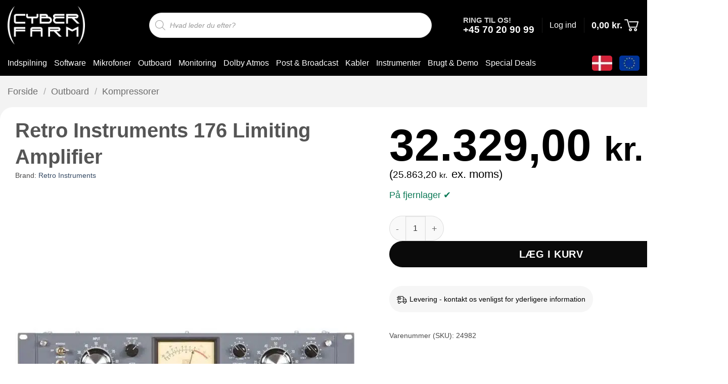

--- FILE ---
content_type: text/html; charset=UTF-8
request_url: https://cyberfarm.dk/retro-instruments-176-limiting-amplifier/
body_size: 64189
content:
<!DOCTYPE html>
<html lang="da-DK" class="loading-site no-js">
<head><meta charset="UTF-8" /><script>if(navigator.userAgent.match(/MSIE|Internet Explorer/i)||navigator.userAgent.match(/Trident\/7\..*?rv:11/i)){var href=document.location.href;if(!href.match(/[?&]nowprocket/)){if(href.indexOf("?")==-1){if(href.indexOf("#")==-1){document.location.href=href+"?nowprocket=1"}else{document.location.href=href.replace("#","?nowprocket=1#")}}else{if(href.indexOf("#")==-1){document.location.href=href+"&nowprocket=1"}else{document.location.href=href.replace("#","&nowprocket=1#")}}}}</script><script>(()=>{class RocketLazyLoadScripts{constructor(){this.v="2.0.4",this.userEvents=["keydown","keyup","mousedown","mouseup","mousemove","mouseover","mouseout","touchmove","touchstart","touchend","touchcancel","wheel","click","dblclick","input"],this.attributeEvents=["onblur","onclick","oncontextmenu","ondblclick","onfocus","onmousedown","onmouseenter","onmouseleave","onmousemove","onmouseout","onmouseover","onmouseup","onmousewheel","onscroll","onsubmit"]}async t(){this.i(),this.o(),/iP(ad|hone)/.test(navigator.userAgent)&&this.h(),this.u(),this.l(this),this.m(),this.k(this),this.p(this),this._(),await Promise.all([this.R(),this.L()]),this.lastBreath=Date.now(),this.S(this),this.P(),this.D(),this.O(),this.M(),await this.C(this.delayedScripts.normal),await this.C(this.delayedScripts.defer),await this.C(this.delayedScripts.async),await this.T(),await this.F(),await this.j(),await this.A(),window.dispatchEvent(new Event("rocket-allScriptsLoaded")),this.everythingLoaded=!0,this.lastTouchEnd&&await new Promise(t=>setTimeout(t,500-Date.now()+this.lastTouchEnd)),this.I(),this.H(),this.U(),this.W()}i(){this.CSPIssue=sessionStorage.getItem("rocketCSPIssue"),document.addEventListener("securitypolicyviolation",t=>{this.CSPIssue||"script-src-elem"!==t.violatedDirective||"data"!==t.blockedURI||(this.CSPIssue=!0,sessionStorage.setItem("rocketCSPIssue",!0))},{isRocket:!0})}o(){window.addEventListener("pageshow",t=>{this.persisted=t.persisted,this.realWindowLoadedFired=!0},{isRocket:!0}),window.addEventListener("pagehide",()=>{this.onFirstUserAction=null},{isRocket:!0})}h(){let t;function e(e){t=e}window.addEventListener("touchstart",e,{isRocket:!0}),window.addEventListener("touchend",function i(o){o.changedTouches[0]&&t.changedTouches[0]&&Math.abs(o.changedTouches[0].pageX-t.changedTouches[0].pageX)<10&&Math.abs(o.changedTouches[0].pageY-t.changedTouches[0].pageY)<10&&o.timeStamp-t.timeStamp<200&&(window.removeEventListener("touchstart",e,{isRocket:!0}),window.removeEventListener("touchend",i,{isRocket:!0}),"INPUT"===o.target.tagName&&"text"===o.target.type||(o.target.dispatchEvent(new TouchEvent("touchend",{target:o.target,bubbles:!0})),o.target.dispatchEvent(new MouseEvent("mouseover",{target:o.target,bubbles:!0})),o.target.dispatchEvent(new PointerEvent("click",{target:o.target,bubbles:!0,cancelable:!0,detail:1,clientX:o.changedTouches[0].clientX,clientY:o.changedTouches[0].clientY})),event.preventDefault()))},{isRocket:!0})}q(t){this.userActionTriggered||("mousemove"!==t.type||this.firstMousemoveIgnored?"keyup"===t.type||"mouseover"===t.type||"mouseout"===t.type||(this.userActionTriggered=!0,this.onFirstUserAction&&this.onFirstUserAction()):this.firstMousemoveIgnored=!0),"click"===t.type&&t.preventDefault(),t.stopPropagation(),t.stopImmediatePropagation(),"touchstart"===this.lastEvent&&"touchend"===t.type&&(this.lastTouchEnd=Date.now()),"click"===t.type&&(this.lastTouchEnd=0),this.lastEvent=t.type,t.composedPath&&t.composedPath()[0].getRootNode()instanceof ShadowRoot&&(t.rocketTarget=t.composedPath()[0]),this.savedUserEvents.push(t)}u(){this.savedUserEvents=[],this.userEventHandler=this.q.bind(this),this.userEvents.forEach(t=>window.addEventListener(t,this.userEventHandler,{passive:!1,isRocket:!0})),document.addEventListener("visibilitychange",this.userEventHandler,{isRocket:!0})}U(){this.userEvents.forEach(t=>window.removeEventListener(t,this.userEventHandler,{passive:!1,isRocket:!0})),document.removeEventListener("visibilitychange",this.userEventHandler,{isRocket:!0}),this.savedUserEvents.forEach(t=>{(t.rocketTarget||t.target).dispatchEvent(new window[t.constructor.name](t.type,t))})}m(){const t="return false",e=Array.from(this.attributeEvents,t=>"data-rocket-"+t),i="["+this.attributeEvents.join("],[")+"]",o="[data-rocket-"+this.attributeEvents.join("],[data-rocket-")+"]",s=(e,i,o)=>{o&&o!==t&&(e.setAttribute("data-rocket-"+i,o),e["rocket"+i]=new Function("event",o),e.setAttribute(i,t))};new MutationObserver(t=>{for(const n of t)"attributes"===n.type&&(n.attributeName.startsWith("data-rocket-")||this.everythingLoaded?n.attributeName.startsWith("data-rocket-")&&this.everythingLoaded&&this.N(n.target,n.attributeName.substring(12)):s(n.target,n.attributeName,n.target.getAttribute(n.attributeName))),"childList"===n.type&&n.addedNodes.forEach(t=>{if(t.nodeType===Node.ELEMENT_NODE)if(this.everythingLoaded)for(const i of[t,...t.querySelectorAll(o)])for(const t of i.getAttributeNames())e.includes(t)&&this.N(i,t.substring(12));else for(const e of[t,...t.querySelectorAll(i)])for(const t of e.getAttributeNames())this.attributeEvents.includes(t)&&s(e,t,e.getAttribute(t))})}).observe(document,{subtree:!0,childList:!0,attributeFilter:[...this.attributeEvents,...e]})}I(){this.attributeEvents.forEach(t=>{document.querySelectorAll("[data-rocket-"+t+"]").forEach(e=>{this.N(e,t)})})}N(t,e){const i=t.getAttribute("data-rocket-"+e);i&&(t.setAttribute(e,i),t.removeAttribute("data-rocket-"+e))}k(t){Object.defineProperty(HTMLElement.prototype,"onclick",{get(){return this.rocketonclick||null},set(e){this.rocketonclick=e,this.setAttribute(t.everythingLoaded?"onclick":"data-rocket-onclick","this.rocketonclick(event)")}})}S(t){function e(e,i){let o=e[i];e[i]=null,Object.defineProperty(e,i,{get:()=>o,set(s){t.everythingLoaded?o=s:e["rocket"+i]=o=s}})}e(document,"onreadystatechange"),e(window,"onload"),e(window,"onpageshow");try{Object.defineProperty(document,"readyState",{get:()=>t.rocketReadyState,set(e){t.rocketReadyState=e},configurable:!0}),document.readyState="loading"}catch(t){console.log("WPRocket DJE readyState conflict, bypassing")}}l(t){this.originalAddEventListener=EventTarget.prototype.addEventListener,this.originalRemoveEventListener=EventTarget.prototype.removeEventListener,this.savedEventListeners=[],EventTarget.prototype.addEventListener=function(e,i,o){o&&o.isRocket||!t.B(e,this)&&!t.userEvents.includes(e)||t.B(e,this)&&!t.userActionTriggered||e.startsWith("rocket-")||t.everythingLoaded?t.originalAddEventListener.call(this,e,i,o):(t.savedEventListeners.push({target:this,remove:!1,type:e,func:i,options:o}),"mouseenter"!==e&&"mouseleave"!==e||t.originalAddEventListener.call(this,e,t.savedUserEvents.push,o))},EventTarget.prototype.removeEventListener=function(e,i,o){o&&o.isRocket||!t.B(e,this)&&!t.userEvents.includes(e)||t.B(e,this)&&!t.userActionTriggered||e.startsWith("rocket-")||t.everythingLoaded?t.originalRemoveEventListener.call(this,e,i,o):t.savedEventListeners.push({target:this,remove:!0,type:e,func:i,options:o})}}J(t,e){this.savedEventListeners=this.savedEventListeners.filter(i=>{let o=i.type,s=i.target||window;return e!==o||t!==s||(this.B(o,s)&&(i.type="rocket-"+o),this.$(i),!1)})}H(){EventTarget.prototype.addEventListener=this.originalAddEventListener,EventTarget.prototype.removeEventListener=this.originalRemoveEventListener,this.savedEventListeners.forEach(t=>this.$(t))}$(t){t.remove?this.originalRemoveEventListener.call(t.target,t.type,t.func,t.options):this.originalAddEventListener.call(t.target,t.type,t.func,t.options)}p(t){let e;function i(e){return t.everythingLoaded?e:e.split(" ").map(t=>"load"===t||t.startsWith("load.")?"rocket-jquery-load":t).join(" ")}function o(o){function s(e){const s=o.fn[e];o.fn[e]=o.fn.init.prototype[e]=function(){return this[0]===window&&t.userActionTriggered&&("string"==typeof arguments[0]||arguments[0]instanceof String?arguments[0]=i(arguments[0]):"object"==typeof arguments[0]&&Object.keys(arguments[0]).forEach(t=>{const e=arguments[0][t];delete arguments[0][t],arguments[0][i(t)]=e})),s.apply(this,arguments),this}}if(o&&o.fn&&!t.allJQueries.includes(o)){const e={DOMContentLoaded:[],"rocket-DOMContentLoaded":[]};for(const t in e)document.addEventListener(t,()=>{e[t].forEach(t=>t())},{isRocket:!0});o.fn.ready=o.fn.init.prototype.ready=function(i){function s(){parseInt(o.fn.jquery)>2?setTimeout(()=>i.bind(document)(o)):i.bind(document)(o)}return"function"==typeof i&&(t.realDomReadyFired?!t.userActionTriggered||t.fauxDomReadyFired?s():e["rocket-DOMContentLoaded"].push(s):e.DOMContentLoaded.push(s)),o([])},s("on"),s("one"),s("off"),t.allJQueries.push(o)}e=o}t.allJQueries=[],o(window.jQuery),Object.defineProperty(window,"jQuery",{get:()=>e,set(t){o(t)}})}P(){const t=new Map;document.write=document.writeln=function(e){const i=document.currentScript,o=document.createRange(),s=i.parentElement;let n=t.get(i);void 0===n&&(n=i.nextSibling,t.set(i,n));const c=document.createDocumentFragment();o.setStart(c,0),c.appendChild(o.createContextualFragment(e)),s.insertBefore(c,n)}}async R(){return new Promise(t=>{this.userActionTriggered?t():this.onFirstUserAction=t})}async L(){return new Promise(t=>{document.addEventListener("DOMContentLoaded",()=>{this.realDomReadyFired=!0,t()},{isRocket:!0})})}async j(){return this.realWindowLoadedFired?Promise.resolve():new Promise(t=>{window.addEventListener("load",t,{isRocket:!0})})}M(){this.pendingScripts=[];this.scriptsMutationObserver=new MutationObserver(t=>{for(const e of t)e.addedNodes.forEach(t=>{"SCRIPT"!==t.tagName||t.noModule||t.isWPRocket||this.pendingScripts.push({script:t,promise:new Promise(e=>{const i=()=>{const i=this.pendingScripts.findIndex(e=>e.script===t);i>=0&&this.pendingScripts.splice(i,1),e()};t.addEventListener("load",i,{isRocket:!0}),t.addEventListener("error",i,{isRocket:!0}),setTimeout(i,1e3)})})})}),this.scriptsMutationObserver.observe(document,{childList:!0,subtree:!0})}async F(){await this.X(),this.pendingScripts.length?(await this.pendingScripts[0].promise,await this.F()):this.scriptsMutationObserver.disconnect()}D(){this.delayedScripts={normal:[],async:[],defer:[]},document.querySelectorAll("script[type$=rocketlazyloadscript]").forEach(t=>{t.hasAttribute("data-rocket-src")?t.hasAttribute("async")&&!1!==t.async?this.delayedScripts.async.push(t):t.hasAttribute("defer")&&!1!==t.defer||"module"===t.getAttribute("data-rocket-type")?this.delayedScripts.defer.push(t):this.delayedScripts.normal.push(t):this.delayedScripts.normal.push(t)})}async _(){await this.L();let t=[];document.querySelectorAll("script[type$=rocketlazyloadscript][data-rocket-src]").forEach(e=>{let i=e.getAttribute("data-rocket-src");if(i&&!i.startsWith("data:")){i.startsWith("//")&&(i=location.protocol+i);try{const o=new URL(i).origin;o!==location.origin&&t.push({src:o,crossOrigin:e.crossOrigin||"module"===e.getAttribute("data-rocket-type")})}catch(t){}}}),t=[...new Map(t.map(t=>[JSON.stringify(t),t])).values()],this.Y(t,"preconnect")}async G(t){if(await this.K(),!0!==t.noModule||!("noModule"in HTMLScriptElement.prototype))return new Promise(e=>{let i;function o(){(i||t).setAttribute("data-rocket-status","executed"),e()}try{if(navigator.userAgent.includes("Firefox/")||""===navigator.vendor||this.CSPIssue)i=document.createElement("script"),[...t.attributes].forEach(t=>{let e=t.nodeName;"type"!==e&&("data-rocket-type"===e&&(e="type"),"data-rocket-src"===e&&(e="src"),i.setAttribute(e,t.nodeValue))}),t.text&&(i.text=t.text),t.nonce&&(i.nonce=t.nonce),i.hasAttribute("src")?(i.addEventListener("load",o,{isRocket:!0}),i.addEventListener("error",()=>{i.setAttribute("data-rocket-status","failed-network"),e()},{isRocket:!0}),setTimeout(()=>{i.isConnected||e()},1)):(i.text=t.text,o()),i.isWPRocket=!0,t.parentNode.replaceChild(i,t);else{const i=t.getAttribute("data-rocket-type"),s=t.getAttribute("data-rocket-src");i?(t.type=i,t.removeAttribute("data-rocket-type")):t.removeAttribute("type"),t.addEventListener("load",o,{isRocket:!0}),t.addEventListener("error",i=>{this.CSPIssue&&i.target.src.startsWith("data:")?(console.log("WPRocket: CSP fallback activated"),t.removeAttribute("src"),this.G(t).then(e)):(t.setAttribute("data-rocket-status","failed-network"),e())},{isRocket:!0}),s?(t.fetchPriority="high",t.removeAttribute("data-rocket-src"),t.src=s):t.src="data:text/javascript;base64,"+window.btoa(unescape(encodeURIComponent(t.text)))}}catch(i){t.setAttribute("data-rocket-status","failed-transform"),e()}});t.setAttribute("data-rocket-status","skipped")}async C(t){const e=t.shift();return e?(e.isConnected&&await this.G(e),this.C(t)):Promise.resolve()}O(){this.Y([...this.delayedScripts.normal,...this.delayedScripts.defer,...this.delayedScripts.async],"preload")}Y(t,e){this.trash=this.trash||[];let i=!0;var o=document.createDocumentFragment();t.forEach(t=>{const s=t.getAttribute&&t.getAttribute("data-rocket-src")||t.src;if(s&&!s.startsWith("data:")){const n=document.createElement("link");n.href=s,n.rel=e,"preconnect"!==e&&(n.as="script",n.fetchPriority=i?"high":"low"),t.getAttribute&&"module"===t.getAttribute("data-rocket-type")&&(n.crossOrigin=!0),t.crossOrigin&&(n.crossOrigin=t.crossOrigin),t.integrity&&(n.integrity=t.integrity),t.nonce&&(n.nonce=t.nonce),o.appendChild(n),this.trash.push(n),i=!1}}),document.head.appendChild(o)}W(){this.trash.forEach(t=>t.remove())}async T(){try{document.readyState="interactive"}catch(t){}this.fauxDomReadyFired=!0;try{await this.K(),this.J(document,"readystatechange"),document.dispatchEvent(new Event("rocket-readystatechange")),await this.K(),document.rocketonreadystatechange&&document.rocketonreadystatechange(),await this.K(),this.J(document,"DOMContentLoaded"),document.dispatchEvent(new Event("rocket-DOMContentLoaded")),await this.K(),this.J(window,"DOMContentLoaded"),window.dispatchEvent(new Event("rocket-DOMContentLoaded"))}catch(t){console.error(t)}}async A(){try{document.readyState="complete"}catch(t){}try{await this.K(),this.J(document,"readystatechange"),document.dispatchEvent(new Event("rocket-readystatechange")),await this.K(),document.rocketonreadystatechange&&document.rocketonreadystatechange(),await this.K(),this.J(window,"load"),window.dispatchEvent(new Event("rocket-load")),await this.K(),window.rocketonload&&window.rocketonload(),await this.K(),this.allJQueries.forEach(t=>t(window).trigger("rocket-jquery-load")),await this.K(),this.J(window,"pageshow");const t=new Event("rocket-pageshow");t.persisted=this.persisted,window.dispatchEvent(t),await this.K(),window.rocketonpageshow&&window.rocketonpageshow({persisted:this.persisted})}catch(t){console.error(t)}}async K(){Date.now()-this.lastBreath>45&&(await this.X(),this.lastBreath=Date.now())}async X(){return document.hidden?new Promise(t=>setTimeout(t)):new Promise(t=>requestAnimationFrame(t))}B(t,e){return e===document&&"readystatechange"===t||(e===document&&"DOMContentLoaded"===t||(e===window&&"DOMContentLoaded"===t||(e===window&&"load"===t||e===window&&"pageshow"===t)))}static run(){(new RocketLazyLoadScripts).t()}}RocketLazyLoadScripts.run()})();</script>
	
	<link rel="profile" href="https://gmpg.org/xfn/11" />
	<link rel="pingback" href="https://cyberfarm.dk/xmlrpc.php" />

	<script type="rocketlazyloadscript">(function(html){html.className = html.className.replace(/\bno-js\b/,'js')})(document.documentElement);</script>
<title>Retro Instruments 176 Limiting Amplifier</title>
<link rel="alternate" hreflang="da" href="https://cyberfarm.dk/retro-instruments-176-limiting-amplifier/" />
<link rel="alternate" hreflang="en" href="https://cyberfarm.dk/en/retro-instruments-176-limiting-amplifier/" />
<link rel="alternate" hreflang="x-default" href="https://cyberfarm.dk/retro-instruments-176-limiting-amplifier/" />
<script type="rocketlazyloadscript" data-rocket-type="text/javascript">
/* <![CDATA[ */
window.dataLayer = window.dataLayer || [];
window.gtag = window.gtag || function(){dataLayer.push(arguments);};
gtag('consent','default',{"ad_storage":"granted","analytics_storage":"granted","ad_user_data":"granted","ad_personalization":"granted","functionality_storage":"granted","personalization_storage":"granted","security_storage":"granted","wait_for_update":500});
gtag('set','developer_id.dMmY1Mm',true);
gtag('set','ads_data_redaction',true);
/* ]]> */
</script>
<script type="rocketlazyloadscript" data-minify="1" data-rocket-type="text/javascript" charset="UTF-8" data-cs-platform="wordpress" data-rocket-src="https://cyberfarm.dk/wp-content/cache/min/1/s/c3bcf3e06b4c26130a63cd5a85172452.js?ver=1767599538" id="cookie_script-js-with" data-rocket-defer defer></script><meta name="viewport" content="width=device-width, initial-scale=1" /><meta property="product:price:amount" content="32329">
<meta property="product:price:currency" content="DKK">
<meta name="description" content="Retro Instruments 176 Limiting Amplifier – All-Tube FET Compressor The Retro Instruments 176 Limiting Amplifier is a modern reimagining of the legendary UREI 176, the all-tube predecessor to the iconic 1176. Designed by Retro Instruments to deliver the same rich harmonic saturation and fast, musical compression that made the original&hellip;">
<meta name="robots" content="index, follow, max-snippet:-1, max-image-preview:large, max-video-preview:-1">
<link rel="canonical" href="https://cyberfarm.dk/retro-instruments-176-limiting-amplifier/">
<meta property="og:url" content="https://cyberfarm.dk/retro-instruments-176-limiting-amplifier/">
<meta property="og:site_name" content="Cyber Farm">
<meta property="og:locale" content="da_DK">
<meta property="og:locale:alternate" content="en_US">
<meta property="og:type" content="product">
<meta property="article:author" content="https://www.facebook.com/cyberfarmerne">
<meta property="article:publisher" content="https://www.facebook.com/cyberfarmerne">
<meta property="og:title" content="Retro Instruments 176 Limiting Amplifier">
<meta property="og:description" content="Retro Instruments 176 Limiting Amplifier – All-Tube FET Compressor The Retro Instruments 176 Limiting Amplifier is a modern reimagining of the legendary UREI 176, the all-tube predecessor to the iconic 1176. Designed by Retro Instruments to deliver the same rich harmonic saturation and fast, musical compression that made the original&hellip;">
<meta property="og:image" content="https://cyberfarm.dk/wp-content/uploads/2011/09/Retro_176.jpg">
<meta property="og:image:secure_url" content="https://cyberfarm.dk/wp-content/uploads/2011/09/Retro_176.jpg">
<meta property="og:image:width" content="944">
<meta property="og:image:height" content="944">
<meta property="og:image:alt" content="Retro Instruments 176 Limiting Amplifier">
<meta name="twitter:card" content="summary">
<meta name="twitter:title" content="Retro Instruments 176 Limiting Amplifier">
<meta name="twitter:description" content="Retro Instruments 176 Limiting Amplifier – All-Tube FET Compressor The Retro Instruments 176 Limiting Amplifier is a modern reimagining of the legendary UREI 176, the all-tube predecessor to the iconic 1176. Designed by Retro Instruments to deliver the same rich harmonic saturation and fast, musical compression that made the original&hellip;">
<meta name="twitter:image" content="https://cyberfarm.dk/wp-content/uploads/2011/09/Retro_176.jpg">
<link rel='dns-prefetch' href='//www.googletagmanager.com' />

<link rel='prefetch' href='https://cyberfarm.dk/wp-content/themes/flatsome/assets/js/flatsome.js?ver=e2eddd6c228105dac048' />
<link rel='prefetch' href='https://cyberfarm.dk/wp-content/themes/flatsome/assets/js/chunk.slider.js?ver=3.20.4' />
<link rel='prefetch' href='https://cyberfarm.dk/wp-content/themes/flatsome/assets/js/chunk.popups.js?ver=3.20.4' />
<link rel='prefetch' href='https://cyberfarm.dk/wp-content/themes/flatsome/assets/js/chunk.tooltips.js?ver=3.20.4' />
<link rel='prefetch' href='https://cyberfarm.dk/wp-content/themes/flatsome/assets/js/woocommerce.js?ver=1c9be63d628ff7c3ff4c' />
<link rel="alternate" type="application/rss+xml" title="Cyber Farm &raquo; Feed" href="https://cyberfarm.dk/feed/" />
<link rel="alternate" type="application/rss+xml" title="Cyber Farm &raquo;-kommentar-feed" href="https://cyberfarm.dk/comments/feed/" />
<script type="application/ld+json">{"@context":"https:\/\/schema.org\/","@type":"Product","name":"Retro Instruments 176 Limiting Amplifier","image":"https:\/\/cyberfarm.dk\/wp-content\/uploads\/2011\/09\/Retro_176.jpg","description":"Retro Instruments 176 Limiting Amplifier \u2013 All-Tube FET Compressor The Retro Instruments 176 Limiting Amplifier is a modern reimagining of the legendary UREI 176, the all-tube predecessor to the iconic 1176. Designed by Retro Instruments to deliver the same rich harmonic saturation and fast, musical compression that made the original&hellip;","sku":"24982","review":{"@type":"Review","author":{"@type":"Person","name":"Rene Damsbak"}},"offers":{"@type":"Offer","url":"https:\/\/cyberfarm.dk\/retro-instruments-176-limiting-amplifier\/","priceCurrency":"DKK","price":"32329","priceValidUntil":"2027-12-31","itemCondition":"https:\/\/schema.org\/NewCondition","availability":"https:\/\/schema.org\/InStock","shippingDetails":[{"@type":"OfferShippingDetails","shippingDestination":[{"@type":"DefinedRegion","addressCountry":"DK"}],"shippingRate":{"@type":"MonetaryAmount","value":0,"currency":"DKK"}},{"@type":"OfferShippingDetails","shippingDestination":[{"@type":"DefinedRegion","addressCountry":"DK"}],"shippingRate":{"@type":"MonetaryAmount","value":0,"currency":"DKK"}},{"@type":"OfferShippingDetails","shippingDestination":[{"@type":"DefinedRegion","addressCountry":"DK"}],"shippingRate":{"@type":"MonetaryAmount","value":0,"currency":"DKK"}},{"@type":"OfferShippingDetails","shippingDestination":[{"@type":"DefinedRegion","addressCountry":"DK"}],"shippingRate":{"@type":"MonetaryAmount","value":0,"currency":"DKK"}},{"@type":"OfferShippingDetails","shippingDestination":[{"@type":"DefinedRegion","addressCountry":"DK"}],"shippingRate":{"@type":"MonetaryAmount","value":0,"currency":"DKK"}},{"@type":"OfferShippingDetails","shippingDestination":[{"@type":"DefinedRegion","addressCountry":"DK"}],"shippingRate":{"@type":"MonetaryAmount","value":0,"currency":"DKK"}},{"@type":"OfferShippingDetails","shippingDestination":[{"@type":"DefinedRegion","addressCountry":"DK"}],"shippingRate":{"@type":"MonetaryAmount","value":0,"currency":"DKK"}},{"@type":"OfferShippingDetails","shippingDestination":[{"@type":"DefinedRegion","addressCountry":"DK"}],"shippingRate":{"@type":"MonetaryAmount","value":0,"currency":"DKK"}},{"@type":"OfferShippingDetails","shippingDestination":[{"@type":"DefinedRegion","addressCountry":"DK"}],"shippingRate":{"@type":"MonetaryAmount","value":1100,"currency":"DKK"}},{"@type":"OfferShippingDetails","shippingDestination":[{"@type":"DefinedRegion","addressCountry":"SE"}],"shippingRate":{"@type":"MonetaryAmount","value":0,"currency":"DKK"}},{"@type":"OfferShippingDetails","shippingDestination":[{"@type":"DefinedRegion","addressCountry":"SE"}],"shippingRate":{"@type":"MonetaryAmount","value":0,"currency":"DKK"}},{"@type":"OfferShippingDetails","shippingDestination":[{"@type":"DefinedRegion","addressCountry":"SE"}],"shippingRate":{"@type":"MonetaryAmount","value":0,"currency":"DKK"}},{"@type":"OfferShippingDetails","shippingDestination":[{"@type":"DefinedRegion","addressCountry":"FO"},{"@type":"DefinedRegion","addressCountry":"NO"},{"@type":"DefinedRegion","addressCountry":"GL"}],"shippingRate":{"@type":"MonetaryAmount","value":250,"currency":"DKK"}},{"@type":"OfferShippingDetails","shippingDestination":[{"@type":"DefinedRegion","addressCountry":"DE"}],"shippingRate":{"@type":"MonetaryAmount","value":0,"currency":"DKK"}}]}}</script>
<link rel="alternate" title="oEmbed (JSON)" type="application/json+oembed" href="https://cyberfarm.dk/wp-json/oembed/1.0/embed?url=https%3A%2F%2Fcyberfarm.dk%2Fretro-instruments-176-limiting-amplifier%2F" />
<link rel="alternate" title="oEmbed (XML)" type="text/xml+oembed" href="https://cyberfarm.dk/wp-json/oembed/1.0/embed?url=https%3A%2F%2Fcyberfarm.dk%2Fretro-instruments-176-limiting-amplifier%2F&#038;format=xml" />
<style id='wp-img-auto-sizes-contain-inline-css' type='text/css'>
img:is([sizes=auto i],[sizes^="auto," i]){contain-intrinsic-size:3000px 1500px}
/*# sourceURL=wp-img-auto-sizes-contain-inline-css */
</style>
<link data-minify="1" rel='stylesheet' id='woosb-blocks-css' href='https://cyberfarm.dk/wp-content/cache/min/1/wp-content/plugins/woo-product-bundle/assets/css/blocks.css?ver=1767599538' type='text/css' media='all' />
<link data-minify="1" rel='stylesheet' id='woo-conditional-shipping-blocks-style-css' href='https://cyberfarm.dk/wp-content/cache/min/1/wp-content/plugins/woo-conditional-shipping-pro/frontend/css/woo-conditional-shipping.css?ver=1767599538' type='text/css' media='all' />
<link data-minify="1" rel='stylesheet' id='shipmondo-service-point-selector-block-style-css' href='https://cyberfarm.dk/wp-content/cache/min/1/wp-content/plugins/pakkelabels-for-woocommerce/public/build/blocks/service-point-selector/style-view.css?ver=1767599538' type='text/css' media='all' />
<style id='wp-block-library-inline-css' type='text/css'>
:root{--wp-block-synced-color:#7a00df;--wp-block-synced-color--rgb:122,0,223;--wp-bound-block-color:var(--wp-block-synced-color);--wp-editor-canvas-background:#ddd;--wp-admin-theme-color:#007cba;--wp-admin-theme-color--rgb:0,124,186;--wp-admin-theme-color-darker-10:#006ba1;--wp-admin-theme-color-darker-10--rgb:0,107,160.5;--wp-admin-theme-color-darker-20:#005a87;--wp-admin-theme-color-darker-20--rgb:0,90,135;--wp-admin-border-width-focus:2px}@media (min-resolution:192dpi){:root{--wp-admin-border-width-focus:1.5px}}.wp-element-button{cursor:pointer}:root .has-very-light-gray-background-color{background-color:#eee}:root .has-very-dark-gray-background-color{background-color:#313131}:root .has-very-light-gray-color{color:#eee}:root .has-very-dark-gray-color{color:#313131}:root .has-vivid-green-cyan-to-vivid-cyan-blue-gradient-background{background:linear-gradient(135deg,#00d084,#0693e3)}:root .has-purple-crush-gradient-background{background:linear-gradient(135deg,#34e2e4,#4721fb 50%,#ab1dfe)}:root .has-hazy-dawn-gradient-background{background:linear-gradient(135deg,#faaca8,#dad0ec)}:root .has-subdued-olive-gradient-background{background:linear-gradient(135deg,#fafae1,#67a671)}:root .has-atomic-cream-gradient-background{background:linear-gradient(135deg,#fdd79a,#004a59)}:root .has-nightshade-gradient-background{background:linear-gradient(135deg,#330968,#31cdcf)}:root .has-midnight-gradient-background{background:linear-gradient(135deg,#020381,#2874fc)}:root{--wp--preset--font-size--normal:16px;--wp--preset--font-size--huge:42px}.has-regular-font-size{font-size:1em}.has-larger-font-size{font-size:2.625em}.has-normal-font-size{font-size:var(--wp--preset--font-size--normal)}.has-huge-font-size{font-size:var(--wp--preset--font-size--huge)}.has-text-align-center{text-align:center}.has-text-align-left{text-align:left}.has-text-align-right{text-align:right}.has-fit-text{white-space:nowrap!important}#end-resizable-editor-section{display:none}.aligncenter{clear:both}.items-justified-left{justify-content:flex-start}.items-justified-center{justify-content:center}.items-justified-right{justify-content:flex-end}.items-justified-space-between{justify-content:space-between}.screen-reader-text{border:0;clip-path:inset(50%);height:1px;margin:-1px;overflow:hidden;padding:0;position:absolute;width:1px;word-wrap:normal!important}.screen-reader-text:focus{background-color:#ddd;clip-path:none;color:#444;display:block;font-size:1em;height:auto;left:5px;line-height:normal;padding:15px 23px 14px;text-decoration:none;top:5px;width:auto;z-index:100000}html :where(.has-border-color){border-style:solid}html :where([style*=border-top-color]){border-top-style:solid}html :where([style*=border-right-color]){border-right-style:solid}html :where([style*=border-bottom-color]){border-bottom-style:solid}html :where([style*=border-left-color]){border-left-style:solid}html :where([style*=border-width]){border-style:solid}html :where([style*=border-top-width]){border-top-style:solid}html :where([style*=border-right-width]){border-right-style:solid}html :where([style*=border-bottom-width]){border-bottom-style:solid}html :where([style*=border-left-width]){border-left-style:solid}html :where(img[class*=wp-image-]){height:auto;max-width:100%}:where(figure){margin:0 0 1em}html :where(.is-position-sticky){--wp-admin--admin-bar--position-offset:var(--wp-admin--admin-bar--height,0px)}@media screen and (max-width:600px){html :where(.is-position-sticky){--wp-admin--admin-bar--position-offset:0px}}

/*# sourceURL=wp-block-library-inline-css */
</style><link data-minify="1" rel='stylesheet' id='wc-blocks-style-css' href='https://cyberfarm.dk/wp-content/cache/min/1/wp-content/plugins/woocommerce/assets/client/blocks/wc-blocks.css?ver=1767599538' type='text/css' media='all' />
<style id='global-styles-inline-css' type='text/css'>
:root{--wp--preset--aspect-ratio--square: 1;--wp--preset--aspect-ratio--4-3: 4/3;--wp--preset--aspect-ratio--3-4: 3/4;--wp--preset--aspect-ratio--3-2: 3/2;--wp--preset--aspect-ratio--2-3: 2/3;--wp--preset--aspect-ratio--16-9: 16/9;--wp--preset--aspect-ratio--9-16: 9/16;--wp--preset--color--black: #000000;--wp--preset--color--cyan-bluish-gray: #abb8c3;--wp--preset--color--white: #ffffff;--wp--preset--color--pale-pink: #f78da7;--wp--preset--color--vivid-red: #cf2e2e;--wp--preset--color--luminous-vivid-orange: #ff6900;--wp--preset--color--luminous-vivid-amber: #fcb900;--wp--preset--color--light-green-cyan: #7bdcb5;--wp--preset--color--vivid-green-cyan: #00d084;--wp--preset--color--pale-cyan-blue: #8ed1fc;--wp--preset--color--vivid-cyan-blue: #0693e3;--wp--preset--color--vivid-purple: #9b51e0;--wp--preset--color--primary: #0a0a0a;--wp--preset--color--secondary: #000000;--wp--preset--color--success: #0c7956;--wp--preset--color--alert: #dd3333;--wp--preset--gradient--vivid-cyan-blue-to-vivid-purple: linear-gradient(135deg,rgb(6,147,227) 0%,rgb(155,81,224) 100%);--wp--preset--gradient--light-green-cyan-to-vivid-green-cyan: linear-gradient(135deg,rgb(122,220,180) 0%,rgb(0,208,130) 100%);--wp--preset--gradient--luminous-vivid-amber-to-luminous-vivid-orange: linear-gradient(135deg,rgb(252,185,0) 0%,rgb(255,105,0) 100%);--wp--preset--gradient--luminous-vivid-orange-to-vivid-red: linear-gradient(135deg,rgb(255,105,0) 0%,rgb(207,46,46) 100%);--wp--preset--gradient--very-light-gray-to-cyan-bluish-gray: linear-gradient(135deg,rgb(238,238,238) 0%,rgb(169,184,195) 100%);--wp--preset--gradient--cool-to-warm-spectrum: linear-gradient(135deg,rgb(74,234,220) 0%,rgb(151,120,209) 20%,rgb(207,42,186) 40%,rgb(238,44,130) 60%,rgb(251,105,98) 80%,rgb(254,248,76) 100%);--wp--preset--gradient--blush-light-purple: linear-gradient(135deg,rgb(255,206,236) 0%,rgb(152,150,240) 100%);--wp--preset--gradient--blush-bordeaux: linear-gradient(135deg,rgb(254,205,165) 0%,rgb(254,45,45) 50%,rgb(107,0,62) 100%);--wp--preset--gradient--luminous-dusk: linear-gradient(135deg,rgb(255,203,112) 0%,rgb(199,81,192) 50%,rgb(65,88,208) 100%);--wp--preset--gradient--pale-ocean: linear-gradient(135deg,rgb(255,245,203) 0%,rgb(182,227,212) 50%,rgb(51,167,181) 100%);--wp--preset--gradient--electric-grass: linear-gradient(135deg,rgb(202,248,128) 0%,rgb(113,206,126) 100%);--wp--preset--gradient--midnight: linear-gradient(135deg,rgb(2,3,129) 0%,rgb(40,116,252) 100%);--wp--preset--font-size--small: 13px;--wp--preset--font-size--medium: 20px;--wp--preset--font-size--large: 36px;--wp--preset--font-size--x-large: 42px;--wp--preset--spacing--20: 0.44rem;--wp--preset--spacing--30: 0.67rem;--wp--preset--spacing--40: 1rem;--wp--preset--spacing--50: 1.5rem;--wp--preset--spacing--60: 2.25rem;--wp--preset--spacing--70: 3.38rem;--wp--preset--spacing--80: 5.06rem;--wp--preset--shadow--natural: 6px 6px 9px rgba(0, 0, 0, 0.2);--wp--preset--shadow--deep: 12px 12px 50px rgba(0, 0, 0, 0.4);--wp--preset--shadow--sharp: 6px 6px 0px rgba(0, 0, 0, 0.2);--wp--preset--shadow--outlined: 6px 6px 0px -3px rgb(255, 255, 255), 6px 6px rgb(0, 0, 0);--wp--preset--shadow--crisp: 6px 6px 0px rgb(0, 0, 0);}:where(body) { margin: 0; }.wp-site-blocks > .alignleft { float: left; margin-right: 2em; }.wp-site-blocks > .alignright { float: right; margin-left: 2em; }.wp-site-blocks > .aligncenter { justify-content: center; margin-left: auto; margin-right: auto; }:where(.is-layout-flex){gap: 0.5em;}:where(.is-layout-grid){gap: 0.5em;}.is-layout-flow > .alignleft{float: left;margin-inline-start: 0;margin-inline-end: 2em;}.is-layout-flow > .alignright{float: right;margin-inline-start: 2em;margin-inline-end: 0;}.is-layout-flow > .aligncenter{margin-left: auto !important;margin-right: auto !important;}.is-layout-constrained > .alignleft{float: left;margin-inline-start: 0;margin-inline-end: 2em;}.is-layout-constrained > .alignright{float: right;margin-inline-start: 2em;margin-inline-end: 0;}.is-layout-constrained > .aligncenter{margin-left: auto !important;margin-right: auto !important;}.is-layout-constrained > :where(:not(.alignleft):not(.alignright):not(.alignfull)){margin-left: auto !important;margin-right: auto !important;}body .is-layout-flex{display: flex;}.is-layout-flex{flex-wrap: wrap;align-items: center;}.is-layout-flex > :is(*, div){margin: 0;}body .is-layout-grid{display: grid;}.is-layout-grid > :is(*, div){margin: 0;}body{padding-top: 0px;padding-right: 0px;padding-bottom: 0px;padding-left: 0px;}a:where(:not(.wp-element-button)){text-decoration: none;}:root :where(.wp-element-button, .wp-block-button__link){background-color: #32373c;border-width: 0;color: #fff;font-family: inherit;font-size: inherit;font-style: inherit;font-weight: inherit;letter-spacing: inherit;line-height: inherit;padding-top: calc(0.667em + 2px);padding-right: calc(1.333em + 2px);padding-bottom: calc(0.667em + 2px);padding-left: calc(1.333em + 2px);text-decoration: none;text-transform: inherit;}.has-black-color{color: var(--wp--preset--color--black) !important;}.has-cyan-bluish-gray-color{color: var(--wp--preset--color--cyan-bluish-gray) !important;}.has-white-color{color: var(--wp--preset--color--white) !important;}.has-pale-pink-color{color: var(--wp--preset--color--pale-pink) !important;}.has-vivid-red-color{color: var(--wp--preset--color--vivid-red) !important;}.has-luminous-vivid-orange-color{color: var(--wp--preset--color--luminous-vivid-orange) !important;}.has-luminous-vivid-amber-color{color: var(--wp--preset--color--luminous-vivid-amber) !important;}.has-light-green-cyan-color{color: var(--wp--preset--color--light-green-cyan) !important;}.has-vivid-green-cyan-color{color: var(--wp--preset--color--vivid-green-cyan) !important;}.has-pale-cyan-blue-color{color: var(--wp--preset--color--pale-cyan-blue) !important;}.has-vivid-cyan-blue-color{color: var(--wp--preset--color--vivid-cyan-blue) !important;}.has-vivid-purple-color{color: var(--wp--preset--color--vivid-purple) !important;}.has-primary-color{color: var(--wp--preset--color--primary) !important;}.has-secondary-color{color: var(--wp--preset--color--secondary) !important;}.has-success-color{color: var(--wp--preset--color--success) !important;}.has-alert-color{color: var(--wp--preset--color--alert) !important;}.has-black-background-color{background-color: var(--wp--preset--color--black) !important;}.has-cyan-bluish-gray-background-color{background-color: var(--wp--preset--color--cyan-bluish-gray) !important;}.has-white-background-color{background-color: var(--wp--preset--color--white) !important;}.has-pale-pink-background-color{background-color: var(--wp--preset--color--pale-pink) !important;}.has-vivid-red-background-color{background-color: var(--wp--preset--color--vivid-red) !important;}.has-luminous-vivid-orange-background-color{background-color: var(--wp--preset--color--luminous-vivid-orange) !important;}.has-luminous-vivid-amber-background-color{background-color: var(--wp--preset--color--luminous-vivid-amber) !important;}.has-light-green-cyan-background-color{background-color: var(--wp--preset--color--light-green-cyan) !important;}.has-vivid-green-cyan-background-color{background-color: var(--wp--preset--color--vivid-green-cyan) !important;}.has-pale-cyan-blue-background-color{background-color: var(--wp--preset--color--pale-cyan-blue) !important;}.has-vivid-cyan-blue-background-color{background-color: var(--wp--preset--color--vivid-cyan-blue) !important;}.has-vivid-purple-background-color{background-color: var(--wp--preset--color--vivid-purple) !important;}.has-primary-background-color{background-color: var(--wp--preset--color--primary) !important;}.has-secondary-background-color{background-color: var(--wp--preset--color--secondary) !important;}.has-success-background-color{background-color: var(--wp--preset--color--success) !important;}.has-alert-background-color{background-color: var(--wp--preset--color--alert) !important;}.has-black-border-color{border-color: var(--wp--preset--color--black) !important;}.has-cyan-bluish-gray-border-color{border-color: var(--wp--preset--color--cyan-bluish-gray) !important;}.has-white-border-color{border-color: var(--wp--preset--color--white) !important;}.has-pale-pink-border-color{border-color: var(--wp--preset--color--pale-pink) !important;}.has-vivid-red-border-color{border-color: var(--wp--preset--color--vivid-red) !important;}.has-luminous-vivid-orange-border-color{border-color: var(--wp--preset--color--luminous-vivid-orange) !important;}.has-luminous-vivid-amber-border-color{border-color: var(--wp--preset--color--luminous-vivid-amber) !important;}.has-light-green-cyan-border-color{border-color: var(--wp--preset--color--light-green-cyan) !important;}.has-vivid-green-cyan-border-color{border-color: var(--wp--preset--color--vivid-green-cyan) !important;}.has-pale-cyan-blue-border-color{border-color: var(--wp--preset--color--pale-cyan-blue) !important;}.has-vivid-cyan-blue-border-color{border-color: var(--wp--preset--color--vivid-cyan-blue) !important;}.has-vivid-purple-border-color{border-color: var(--wp--preset--color--vivid-purple) !important;}.has-primary-border-color{border-color: var(--wp--preset--color--primary) !important;}.has-secondary-border-color{border-color: var(--wp--preset--color--secondary) !important;}.has-success-border-color{border-color: var(--wp--preset--color--success) !important;}.has-alert-border-color{border-color: var(--wp--preset--color--alert) !important;}.has-vivid-cyan-blue-to-vivid-purple-gradient-background{background: var(--wp--preset--gradient--vivid-cyan-blue-to-vivid-purple) !important;}.has-light-green-cyan-to-vivid-green-cyan-gradient-background{background: var(--wp--preset--gradient--light-green-cyan-to-vivid-green-cyan) !important;}.has-luminous-vivid-amber-to-luminous-vivid-orange-gradient-background{background: var(--wp--preset--gradient--luminous-vivid-amber-to-luminous-vivid-orange) !important;}.has-luminous-vivid-orange-to-vivid-red-gradient-background{background: var(--wp--preset--gradient--luminous-vivid-orange-to-vivid-red) !important;}.has-very-light-gray-to-cyan-bluish-gray-gradient-background{background: var(--wp--preset--gradient--very-light-gray-to-cyan-bluish-gray) !important;}.has-cool-to-warm-spectrum-gradient-background{background: var(--wp--preset--gradient--cool-to-warm-spectrum) !important;}.has-blush-light-purple-gradient-background{background: var(--wp--preset--gradient--blush-light-purple) !important;}.has-blush-bordeaux-gradient-background{background: var(--wp--preset--gradient--blush-bordeaux) !important;}.has-luminous-dusk-gradient-background{background: var(--wp--preset--gradient--luminous-dusk) !important;}.has-pale-ocean-gradient-background{background: var(--wp--preset--gradient--pale-ocean) !important;}.has-electric-grass-gradient-background{background: var(--wp--preset--gradient--electric-grass) !important;}.has-midnight-gradient-background{background: var(--wp--preset--gradient--midnight) !important;}.has-small-font-size{font-size: var(--wp--preset--font-size--small) !important;}.has-medium-font-size{font-size: var(--wp--preset--font-size--medium) !important;}.has-large-font-size{font-size: var(--wp--preset--font-size--large) !important;}.has-x-large-font-size{font-size: var(--wp--preset--font-size--x-large) !important;}
/*# sourceURL=global-styles-inline-css */
</style>

<link data-minify="1" rel='stylesheet' id='pwgc-wc-blocks-style-css' href='https://cyberfarm.dk/wp-content/cache/min/1/wp-content/plugins/pw-woocommerce-gift-cards/assets/css/blocks.css?ver=1767599538' type='text/css' media='all' />
<link rel='stylesheet' id='awl-animations-css' href='https://cyberfarm.dk/wp-content/plugins/advanced-woo-labels-pro//assets/css/animations.min.css?ver=pro2.32' type='text/css' media='all' />
<link data-minify="1" rel='stylesheet' id='bdlr-style-css' href='https://cyberfarm.dk/wp-content/cache/min/1/wp-content/plugins/bundler-pro/frontend/app/main.css?ver=1767599538' type='text/css' media='all' />
<link data-minify="1" rel='stylesheet' id='wcml-dropdown-0-css' href='https://cyberfarm.dk/wp-content/cache/min/1/wp-content/plugins/woocommerce-multilingual/templates/currency-switchers/legacy-dropdown/style.css?ver=1767599538' type='text/css' media='all' />
<link rel='stylesheet' id='photoswipe-css' href='https://cyberfarm.dk/wp-content/plugins/woocommerce/assets/css/photoswipe/photoswipe.min.css?ver=10.4.3' type='text/css' media='all' />
<link rel='stylesheet' id='photoswipe-default-skin-css' href='https://cyberfarm.dk/wp-content/plugins/woocommerce/assets/css/photoswipe/default-skin/default-skin.min.css?ver=10.4.3' type='text/css' media='all' />
<style id='woocommerce-inline-inline-css' type='text/css'>
.woocommerce form .form-row .required { visibility: visible; }
/*# sourceURL=woocommerce-inline-inline-css */
</style>
<link data-minify="1" rel='stylesheet' id='viabill-client-style-css' href='https://cyberfarm.dk/wp-content/cache/min/1/wp-content/plugins/viabill-woocommerce/assets/css/viabill.css?ver=1767599538' type='text/css' media='all' />
<link rel='stylesheet' id='wpml-menu-item-0-css' href='https://cyberfarm.dk/wp-content/plugins/sitepress-multilingual-cms/templates/language-switchers/menu-item/style.min.css?ver=1' type='text/css' media='all' />
<link data-minify="1" rel='stylesheet' id='woo_conditional_shipping_css-css' href='https://cyberfarm.dk/wp-content/cache/min/1/wp-content/plugins/woo-conditional-shipping-pro/frontend/css/woo-conditional-shipping.css?ver=1767599538' type='text/css' media='all' />
<link data-minify="1" rel='stylesheet' id='wpced-frontend-css' href='https://cyberfarm.dk/wp-content/cache/min/1/wp-content/plugins/wpc-estimated-delivery-date-premium/assets/css/frontend.css?ver=1767599538' type='text/css' media='all' />
<link data-minify="1" rel='stylesheet' id='brands-styles-css' href='https://cyberfarm.dk/wp-content/cache/min/1/wp-content/plugins/woocommerce/assets/css/brands.css?ver=1767599538' type='text/css' media='all' />
<link data-minify="1" rel='stylesheet' id='woosb-frontend-css' href='https://cyberfarm.dk/wp-content/cache/min/1/wp-content/plugins/woo-product-bundle/assets/css/frontend.css?ver=1767599538' type='text/css' media='all' />
<link rel='stylesheet' id='dgwt-wcas-style-css' href='https://cyberfarm.dk/wp-content/plugins/ajax-search-for-woocommerce-premium/assets/css/style.min.css?ver=1.32.1' type='text/css' media='all' />
<link data-minify="1" rel='stylesheet' id='vipps-gw-css' href='https://cyberfarm.dk/wp-content/cache/min/1/wp-content/plugins/woo-vipps/payment/css/vipps.css?ver=1767599538' type='text/css' media='all' />
<link data-minify="1" rel='stylesheet' id='flatsome-main-css' href='https://cyberfarm.dk/wp-content/cache/min/1/wp-content/themes/flatsome/assets/css/flatsome.css?ver=1767599538' type='text/css' media='all' />
<style id='flatsome-main-inline-css' type='text/css'>
@font-face {
				font-family: "fl-icons";
				font-display: block;
				src: url(https://cyberfarm.dk/wp-content/themes/flatsome/assets/css/icons/fl-icons.eot?v=3.20.4);
				src:
					url(https://cyberfarm.dk/wp-content/themes/flatsome/assets/css/icons/fl-icons.eot#iefix?v=3.20.4) format("embedded-opentype"),
					url(https://cyberfarm.dk/wp-content/themes/flatsome/assets/css/icons/fl-icons.woff2?v=3.20.4) format("woff2"),
					url(https://cyberfarm.dk/wp-content/themes/flatsome/assets/css/icons/fl-icons.ttf?v=3.20.4) format("truetype"),
					url(https://cyberfarm.dk/wp-content/themes/flatsome/assets/css/icons/fl-icons.woff?v=3.20.4) format("woff"),
					url(https://cyberfarm.dk/wp-content/themes/flatsome/assets/css/icons/fl-icons.svg?v=3.20.4#fl-icons) format("svg");
			}
/*# sourceURL=flatsome-main-inline-css */
</style>
<link data-minify="1" rel='stylesheet' id='flatsome-shop-css' href='https://cyberfarm.dk/wp-content/cache/min/1/wp-content/themes/flatsome/assets/css/flatsome-shop.css?ver=1767599538' type='text/css' media='all' />
<link rel='stylesheet' id='flatsome-style-css' href='https://cyberfarm.dk/wp-content/themes/cyber-farm/style.css?ver=3.0' type='text/css' media='all' />
<script type="text/javascript" id="wpml-cookie-js-extra">
/* <![CDATA[ */
var wpml_cookies = {"wp-wpml_current_language":{"value":"da","expires":1,"path":"/"}};
var wpml_cookies = {"wp-wpml_current_language":{"value":"da","expires":1,"path":"/"}};
//# sourceURL=wpml-cookie-js-extra
/* ]]> */
</script>
<script type="rocketlazyloadscript" data-minify="1" data-rocket-type="text/javascript" data-rocket-src="https://cyberfarm.dk/wp-content/cache/min/1/wp-content/plugins/sitepress-multilingual-cms/res/js/cookies/language-cookie.js?ver=1767599538" id="wpml-cookie-js" defer="defer" data-wp-strategy="defer"></script>
<script type="text/javascript" src="https://cyberfarm.dk/wp-includes/js/jquery/jquery.min.js?ver=3.7.1" id="jquery-core-js" data-rocket-defer defer></script>
<script type="text/javascript" src="https://cyberfarm.dk/wp-content/plugins/woocommerce/assets/js/jquery-blockui/jquery.blockUI.min.js?ver=2.7.0-wc.10.4.3" id="wc-jquery-blockui-js" data-wp-strategy="defer" data-rocket-defer defer></script>
<script type="text/javascript" id="wc-add-to-cart-js-extra">
/* <![CDATA[ */
var wc_add_to_cart_params = {"ajax_url":"/wp-admin/admin-ajax.php","wc_ajax_url":"/?wc-ajax=%%endpoint%%","i18n_view_cart":"Se kurv","cart_url":"https://cyberfarm.dk/kurv/","is_cart":"","cart_redirect_after_add":"no"};
//# sourceURL=wc-add-to-cart-js-extra
/* ]]> */
</script>
<script type="text/javascript" src="https://cyberfarm.dk/wp-content/plugins/woocommerce/assets/js/frontend/add-to-cart.min.js?ver=10.4.3" id="wc-add-to-cart-js" defer="defer" data-wp-strategy="defer"></script>
<script type="text/javascript" src="https://cyberfarm.dk/wp-content/plugins/woocommerce/assets/js/photoswipe/photoswipe.min.js?ver=4.1.1-wc.10.4.3" id="wc-photoswipe-js" defer="defer" data-wp-strategy="defer"></script>
<script type="text/javascript" src="https://cyberfarm.dk/wp-content/plugins/woocommerce/assets/js/photoswipe/photoswipe-ui-default.min.js?ver=4.1.1-wc.10.4.3" id="wc-photoswipe-ui-default-js" defer="defer" data-wp-strategy="defer"></script>
<script type="text/javascript" id="wc-single-product-js-extra">
/* <![CDATA[ */
var wc_single_product_params = {"i18n_required_rating_text":"V\u00e6lg venligst en bed\u00f8mmelse","i18n_rating_options":["1 ud af 5 stjerner","2 ud af 5 stjerner","3 ud af 5 stjerner","4 ud af 5 stjerner","5 ud af 5 stjerner"],"i18n_product_gallery_trigger_text":"Se billedgalleri i fuld sk\u00e6rm","review_rating_required":"yes","flexslider":{"rtl":false,"animation":"slide","smoothHeight":true,"directionNav":false,"controlNav":"thumbnails","slideshow":false,"animationSpeed":500,"animationLoop":false,"allowOneSlide":false},"zoom_enabled":"","zoom_options":[],"photoswipe_enabled":"1","photoswipe_options":{"shareEl":false,"closeOnScroll":false,"history":false,"hideAnimationDuration":0,"showAnimationDuration":0},"flexslider_enabled":""};
//# sourceURL=wc-single-product-js-extra
/* ]]> */
</script>
<script type="text/javascript" src="https://cyberfarm.dk/wp-content/plugins/woocommerce/assets/js/frontend/single-product.min.js?ver=10.4.3" id="wc-single-product-js" defer="defer" data-wp-strategy="defer"></script>
<script type="text/javascript" src="https://cyberfarm.dk/wp-content/plugins/woocommerce/assets/js/js-cookie/js.cookie.min.js?ver=2.1.4-wc.10.4.3" id="wc-js-cookie-js" data-wp-strategy="defer" data-rocket-defer defer></script>
<script type="text/javascript" id="woo-conditional-shipping-js-js-extra">
/* <![CDATA[ */
var conditional_shipping_settings = {"trigger_fields":[]};
//# sourceURL=woo-conditional-shipping-js-js-extra
/* ]]> */
</script>
<script type="rocketlazyloadscript" data-minify="1" data-rocket-type="text/javascript" data-rocket-src="https://cyberfarm.dk/wp-content/cache/min/1/wp-content/plugins/woo-conditional-shipping-pro/frontend/js/woo-conditional-shipping.js?ver=1767599538" id="woo-conditional-shipping-js-js" data-rocket-defer defer></script>
<link rel="https://api.w.org/" href="https://cyberfarm.dk/wp-json/" /><link rel="alternate" title="JSON" type="application/json" href="https://cyberfarm.dk/wp-json/wp/v2/product/28294" /><link rel="EditURI" type="application/rsd+xml" title="RSD" href="https://cyberfarm.dk/xmlrpc.php?rsd" />
<meta name="generator" content="WordPress 6.9" />
<link rel='shortlink' href='https://cyberfarm.dk/?p=28294' />
<meta name="generator" content="WPML ver:4.8.6 stt:12,1;" />
<meta name="generator" content="Site Kit by Google 1.168.0" />		<style>
			.dgwt-wcas-ico-magnifier,.dgwt-wcas-ico-magnifier-handler{max-width:20px}		</style>
			<style>
		.dgwt-wcas-flatsome-up {
			margin-top: -40vh;
		}

		#search-lightbox .dgwt-wcas-sf-wrapp input[type=search].dgwt-wcas-search-input {
			height: 60px;
			font-size: 20px;
		}

		#search-lightbox .dgwt-wcas-search-wrapp {
			-webkit-transition: all 100ms ease-in-out;
			-moz-transition: all 100ms ease-in-out;
			-ms-transition: all 100ms ease-in-out;
			-o-transition: all 100ms ease-in-out;
			transition: all 100ms ease-in-out;
		}

		#search-lightbox .dgwt-wcas-sf-wrapp .dgwt-wcas-search-submit:before {
			top: 21px;
		}

		.dgwt-wcas-overlay-mobile-on .mfp-wrap .mfp-content {
			width: 100vw;
		}

		.dgwt-wcas-overlay-mobile-on .mfp-wrap,
		.dgwt-wcas-overlay-mobile-on .mfp-close,
		.dgwt-wcas-overlay-mobile-on .nav-sidebar {
			display: none;
		}

		.dgwt-wcas-overlay-mobile-on .main-menu-overlay {
			display: none;
		}

		.dgwt-wcas-open .header-search-dropdown .nav-dropdown {
			opacity: 1;
			max-height: inherit;
			left: -15px !important;
		}

		.dgwt-wcas-open:not(.dgwt-wcas-theme-flatsome-dd-sc) .nav-right .header-search-dropdown .nav-dropdown {
			left: auto;
			/*right: -15px;*/
		}

		.dgwt-wcas-theme-flatsome .nav-dropdown .dgwt-wcas-search-wrapp {
			min-width: 450px;
		}

		.header-search-form {
			min-width: 250px;
		}
	</style>
			<noscript><style>.woocommerce-product-gallery{ opacity: 1 !important; }</style></noscript>
	<style> a[href="https://cyberfarm.dk/vipps_kassen/"] { -webkit-touch-callout: none;  } </style>
<link rel="icon" href="https://cyberfarm.dk/wp-content/uploads/2018/08/cropped-CYBERFARM-LOGO-ICON-1-64x64.jpg" sizes="32x32" />
<link rel="icon" href="https://cyberfarm.dk/wp-content/uploads/2018/08/cropped-CYBERFARM-LOGO-ICON-1-240x240-sqt.jpg" sizes="192x192" />
<link rel="apple-touch-icon" href="https://cyberfarm.dk/wp-content/uploads/2018/08/cropped-CYBERFARM-LOGO-ICON-1-240x240-sqt.jpg" />
<meta name="msapplication-TileImage" content="https://cyberfarm.dk/wp-content/uploads/2018/08/cropped-CYBERFARM-LOGO-ICON-1-280x280.jpg" />
<style id="custom-css" type="text/css">:root {--primary-color: #0a0a0a;--fs-color-primary: #0a0a0a;--fs-color-secondary: #000000;--fs-color-success: #0c7956;--fs-color-alert: #dd3333;--fs-color-base: #4a4a4a;--fs-experimental-link-color: #334862;--fs-experimental-link-color-hover: #111;}.tooltipster-base {--tooltip-color: #fff;--tooltip-bg-color: #000;}.off-canvas-right .mfp-content, .off-canvas-left .mfp-content {--drawer-width: 300px;}.off-canvas .mfp-content.off-canvas-cart {--drawer-width: 500;}html{background-color:#ffffff!important;}.container-width, .full-width .ubermenu-nav, .container, .row{max-width: 1410px}.row.row-collapse{max-width: 1380px}.row.row-small{max-width: 1402.5px}.row.row-large{max-width: 1440px}.sticky-add-to-cart--active, #wrapper,#main,#main.dark{background-color: #f3f3f3}.header-main{height: 100px}#logo img{max-height: 100px}#logo{width:250px;}#logo img{padding:12px 0;}.stuck #logo img{padding:10px 0;}.header-bottom{min-height: 10px}.header-top{min-height: 20px}.transparent .header-main{height: 30px}.transparent #logo img{max-height: 30px}.has-transparent + .page-title:first-of-type,.has-transparent + #main > .page-title,.has-transparent + #main > div > .page-title,.has-transparent + #main .page-header-wrapper:first-of-type .page-title{padding-top: 110px;}.header.show-on-scroll,.stuck .header-main{height:90px!important}.stuck #logo img{max-height: 90px!important}.search-form{ width: 90%;}.header-bg-color {background-color: #000000}.header-bottom {background-color: #000000}.top-bar-nav > li > a{line-height: 16px }.header-main .nav > li > a{line-height: 16px }.stuck .header-main .nav > li > a{line-height: 100px }.header-bottom-nav > li > a{line-height: 16px }@media (max-width: 549px) {.header-main{height: 70px}#logo img{max-height: 70px}}.main-menu-overlay{background-color: #0a0a0a}.nav-dropdown-has-arrow.nav-dropdown-has-border li.has-dropdown:before{border-bottom-color: #0a0a0a;}.nav .nav-dropdown{border-color: #0a0a0a }.nav-dropdown{font-size:100%}.nav-dropdown-has-arrow li.has-dropdown:after{border-bottom-color: #0a0a0a;}.nav .nav-dropdown{background-color: #0a0a0a}.header-top{background-color:#000000!important;}.breadcrumbs{text-transform: none;}.nav > li > a, .links > li > a{text-transform: none;}.shop-page-title.featured-title .title-overlay{background-color: rgba(255,255,255,0.3);}.current .breadcrumb-step, [data-icon-label]:after, .button#place_order,.button.checkout,.checkout-button,.single_add_to_cart_button.button, .sticky-add-to-cart-select-options-button{background-color: #0a0a0a!important }.has-equal-box-heights .box-image {padding-top: 100%;}input[type='submit'], input[type="button"], button:not(.icon), .button:not(.icon){border-radius: 20px!important}@media screen and (min-width: 550px){.products .box-vertical .box-image{min-width: 400px!important;width: 400px!important;}}.header-main .social-icons,.header-main .cart-icon strong,.header-main .menu-title,.header-main .header-button > .button.is-outline,.header-main .nav > li > a > i:not(.icon-angle-down){color: #f7f7f7!important;}.header-main .header-button > .button.is-outline,.header-main .cart-icon strong:after,.header-main .cart-icon strong{border-color: #f7f7f7!important;}.header-main .header-button > .button:not(.is-outline){background-color: #f7f7f7!important;}.header-main .current-dropdown .cart-icon strong,.header-main .header-button > .button:hover,.header-main .header-button > .button:hover i,.header-main .header-button > .button:hover span{color:#FFF!important;}.header-main .menu-title:hover,.header-main .social-icons a:hover,.header-main .header-button > .button.is-outline:hover,.header-main .nav > li > a:hover > i:not(.icon-angle-down){color: #f7f7f7!important;}.header-main .current-dropdown .cart-icon strong,.header-main .header-button > .button:hover{background-color: #f7f7f7!important;}.header-main .current-dropdown .cart-icon strong:after,.header-main .current-dropdown .cart-icon strong,.header-main .header-button > .button:hover{border-color: #f7f7f7!important;}.footer-1{background-color: #000000}.footer-2{background-color: #000000}.absolute-footer, html{background-color: #000000}.page-title-small + main .product-container > .row{padding-top:0;}button[name='update_cart'] { display: none; }.nav-vertical-fly-out > li + li {border-top-width: 1px; border-top-style: solid;}/* Custom CSS *//* === UNIVERSAL SQUARE PRODUCT IMAGE FIX FOR FLATSOME === *//* Core product images: shop, categories, homepage grids */.woocommerce ul.products li.product img,.woocommerce-page ul.products li.product img,.woocommerce ul.products li.product a img {aspect-ratio: 1 / 1;/* Make image box square */object-fit: contain;/* Keep full image visible */background-color: #fff; /* White background for padding */width: 100%;/* Full container width */height: auto; /* Adjust height automatically */padding: 0%;/* Optional spacing */box-sizing: border-box;display: block;}/* Product image containers: enforce square ratio */.woocommerce ul.products li.product .box-image,.woocommerce ul.products li.product .image-tools,.woocommerce ul.products li.product .product-image,.woocommerce ul.products li.product .box-image-inner {aspect-ratio: 1 / 1;overflow: hidden;background-color: #fff;}/* Product sliders (featured, related, upsells, carousels) */.ux-products .product img,.ux-swatches .product img,.related.products .product img,.upsells.products .product img {aspect-ratio: 1 / 1;object-fit: contain;background: #fff;padding: 0%;box-sizing: border-box;}/* Single product gallery (main + thumbnails) */.woocommerce div.product div.images img,.woocommerce div.product div.images figure img,.woocommerce div.product div.images .woocommerce-product-gallery__image img {aspect-ratio: 1 / 1;object-fit: contain;background-color: #fff;padding: 0%;box-sizing: border-box;}/* Prevent stretched containers inside Flatsome columns */.product-small .box-image,.product-large .box-image,.ux-product-gallery,.woocommerce-product-gallery__wrapper {aspect-ratio: 1 / 1;background-color: #fff;overflow: hidden;}/* Optional: ensure quick view + hover effects don't break layout */.ux-product-quick-view img {aspect-ratio: 1 / 1;object-fit: contain;background-color: #fff;padding: 0%;}/* === END OF SQUARE FIX === */.nav-dark .nav>li> a {font-size: 1em;font-weight: 400;}.dgwt-wcas-pd-price, .dgwt-wcas-tpd-price {line-height: 160% !important;}.wpced .wpced-inner {display: inline-block;padding: 15px 15px;margin: 5px 0 15px;font-size: 14px;border-radius: 25px;color: #000000;background-color: #f6f6f6;}.dgwt-wcas-tpd-price small.woocommerce-price-suffix span.woocommerce-Price-amount.amount{font-size: 0.85em !important;color: #000 !important;font-weight: 500 !important;}.dgwt-wcas-pd-price small.woocommerce-price-suffix span.woocommerce-Price-amount.amount{font-size: 1.5em !important;color: #000 !important;font-weight: 400 !important;}.woocommerce div.product .stock.click-collect .cc-green,.woocommerce ul.products li.product .stock.click-collect .cc-green {color: #28a745; /* Bootstrap green */font-weight: bold;}/* ✅ Single product page price */.single-product .woocommerce-Price-amount.amount {font-size: 2.0em !important;font-weight: 900 !important;}/* ✅ Shop archive / category pages */.post-type-archive-product .woocommerce-Price-amount.amount,.tax-product_cat .woocommerce-Price-amount.amount {font-size: 1.7em !important;font-weight: 900 !important;}/* ✅ Frontpage (when showing products via Flatsome elements) */.home .woocommerce-Price-amount.amount {font-size: 1.9em !important;font-weight: 900 !important;}/* ✅ Widgets (sidebars, footer, cart widget etc.) */.widget .woocommerce-Price-amount.amount,.woocommerce-mini-cart .woocommerce-Price-amount.amount {font-size: 1.4em !important;font-weight: 900 !important;}/* ✅ Product TAG archive pages (e.g., /product-tag/xyz/) */.tax-product_tag .woocommerce-Price-amount.amount {font-size: 1.9em !important;font-weight: 900 !important;}/* ✅ Product BRAND archive pages */ /* Flatsome built-in brands + many brand plugins */.tax-product_brand .woocommerce-Price-amount.amount, /* YITH Brands */.tax-yith_product_brand .woocommerce-Price-amount.amount, /* WooCommerce Brands (official, older) */.tax-brands .woocommerce-Price-amount.amount {font-size: 1.9em !important;font-weight: 900 !important;}/* ✅ Header cart total (next to cart icon / in top bar) */.header .cart-price .woocommerce-Price-amount.amount,#masthead .cart-price .woocommerce-Price-amount.amount,.header .header-cart-link .woocommerce-Price-amount.amount,.header .cart-item .woocommerce-Price-amount.amount {font-size: 1.1em !important; /* adjust */}/* ✅ Off-canvas / slide-in minicart panel (Flatsome) */#cart-sidebar .woocommerce-Price-amount.amount,#cart-sidebar .woocommerce-mini-cart__total .woocommerce-Price-amount.amount,.off-canvas .woocommerce-mini-cart .woocommerce-Price-amount.amount,.off-canvas .woocommerce-mini-cart__total .woocommerce-Price-amount.amount,.off-canvas .widget_shopping_cart .woocommerce-Price-amount.amount,.nav-dropdown .widget_shopping_cart .woocommerce-Price-amount.amount {font-size: 1.1em !important; /* adjust */}/* Control the ex. VAT number + text */.price .woocommerce-price-suffix,.price .woocommerce-price-suffix .woocommerce-Price-amount.amount,.price small {font-size: 0.9em !important;font-weight: 300 !important;line-height: 1.2;color: #000 !important;}p.name.product-title.woocommerce-loop-product__title {font-weight: 800;}/* Hide crossed-out regular price everywhere, incl. Flatsome carousels */.woocommerce .price del,.wp-block-woocommerce-product-price del,.woocommerce-grouped-product-list-item__price del,/* Flatsome-specific wrappers */.slider .price del,.flickity-slider .price del,.ux-swiper .price del,.ux-products .price del,.product-small .price del,.products .product .price del {display: none !important;}.box-text p {margin-top: 1.0em !important;margin-bottom: 1.0em !important;}.grecaptcha-badge {visibility: hidden;}.woocommerce-order.row {padding: 20px !important;}.woocommerce-variation-add-to-cart, form.cart {margin-top: 30px;}.payment-icons::after {content: url('https://cyberfarm.dk/wp-content/uploads/2025/08/ViaBill-Footer-Logo-transparent2.png');margin-left: 3px;margin-top: 8px;display: inline-block;vertical-align: middle;filter: grayscale(100%);}aside#wpc_filters_widget-2 {background: white;border-radius: 25px;}/* Limit brand description width */.tax-product_brand .term-description {max-width: 1410px;margin-left: auto;margin-right: auto;padding-left: 20px;padding-right: 20px;}.widget {padding: 20px;}.message-container.container.success-color.medium-text-center {padding: 20px;}.woocommerce-info.message-wrapper {padding: 20px;}.account-container.lightbox-inner {padding: 20px;}.nav-dark .nav>li> a:hover {color: #0c7956;}.weekend-deals {color: yellow;}.woocommerce.row.row-large.row-divided {background: white;border-radius: 25px;padding: 20px;}.dgwt-wcas-search-wrapp {background: none !important;padding: 0px !important;}.woocommerce {background: white;}body.woocommerce-checkout .woocommerce {border-radius: 25px; /* adjust as needed */overflow: hidden; /* optional, makes corners clean */}#woocommerce_brand_nav-3 {border-radius: 25px;}form.checkout.woocommerce-checkout {padding: 20px;}.woocommerce-form-coupon-toggle {padding: 20px;}.woocommerce-MyAccount-content {padding: 20px;}.dark .nav-vertical li li.menu-item-has-children>a, .dark .nav-vertical-fly-out>li>a, .dark .nav-vertical>li>ul li a, .dark .nav>li.html, .dark .nav>li>a, .nav-dark .is-outline, .nav-dark .nav>li>a, .nav-dark .nav>li>button, .nav-dropdown.dark .nav-column>li>a, .nav-dropdown.dark>li>a {color: #ffffff;}.acf-global-html {margin-top: 20px !important;}.nav-dropdown.dark>li>a:hover {color: #0c7956;}.has-dropdown .icon-angle-down {display: none !important;}.single-product .product-brand {text-align: left;margin: 0px 0 20px 0;font-size: 14px;}.single-product .product-page-wrapper {background-color: #ffffff !important;padding: 30px;}.single-product .product-container {background-color: #ffffff !important;border-radius: 25px !important;padding-top: 20px;margin-top: 20px; margin-bottom: 20px;}.single-product .product .summary .price > .amount {font-size: 3.7em !important; }h1.product-title.product_title.entry-title {font-size: 2.5em;margin-bottom: 0px !important;}.mobile-sidebar-levels-2 .nav-slide>li>.sub-menu>li:not(.nav-slide-header)>a, .mobile-sidebar-levels-2 .nav-slide>li>ul.children>li:not(.nav-slide-header)>a {color: #fff !important;}span+.image-icon {margin-left: 0px;}.dgwt-wcas-close:not(.dgwt-wcas-inner-preloader) {margin-top: 11px !important;justify-content: initial !important;}.stuck .header-main .nav > li > a {line-height: 20px !important;}input[type='submit'], input[type="button"], button:not(.icon), .button:not(.icon) {border-radius: 35px!important;}.select-resize-ghost, .select2-container .select2-choice, .select2-container .select2-selection, input[type=date], input[type=email], input[type=number], input[type=password], input[type=search], input[type=tel], input[type=text], input[type=url], select, textarea {background-color: #F9F9F9;}/* --- Add to Cart button --- */.single-product .cart .single_add_to_cart_button {font-size: 20px;padding: 1px 60px;border-radius: 35px !important;font-weight: 600;margin-top: 0px;}/* --- Quantity input field --- */.single-product .cart .quantity input.qty {height: 50px !important;font-size: 16px;padding: 0 12px;line-height: 50px;border-radius: 4px;}/* --- Quantity plus/minus buttons (optional) --- */.single-product .cart .quantity .minus,.single-product .cart .quantity .plus {font-size: 18px;padding: 0 12px;height: 50px;line-height: 50px;}/* --- Align quantity and button nicely --- */.single-product .cart .quantity {display: flex;align-items: center;margin-right: 10px;}.product-info.summary.col-fit.col.entry-summary.product-summary.text-left {padding-left: 50px;}.dgwt-wcas-no-submit .dgwt-wcas-sf-wrapp input[type=search].dgwt-wcas-search-input {border-radius: 25px !important;}.dgwt-wcas-sf-wrapp input[type=search].dgwt-wcas-search-input {height: 50px !important;margin-top: 25px !important;}.dgwt-wcas-no-submit .dgwt-wcas-ico-magnifier {margin-top: 40px !important;}h1.section-title.section-title-center {margin-top: 10px;}.brandicons { padding: 0px !important; }.section-title b {height: 0px !important;}.wpml-ls-menu-item .wpml-ls-flag {border-radius: 5px;display: inline;vertical-align: baseline;max-width: 40px;}.wpml-ls-menu-item .wpml-ls-flag img {border-radius: 5px !important;}table.bundled_products td.bundled_item_col {vertical-align: middle !important;}#fluentform_17 > fieldset > div.ff-t-container.ff-column-container.ff_columns_total_4.aboutpresenters {background: #eee !important;padding: 20px !important;}.box-image img {padding: 5px;}.price del {margin: 0 1px 0 0;display:block !important;}.header-cart-title span.amount {font-size: 1.2em !important;color: #fff;} .amount.product-tax-on.product-tax {font-weight: normal;}.amount.product-tax-off.product-tax {font-weight: normal;}del {text-decoration: line-through;color:#777777 !important;font-weight: 300;font-size: 0.6em !important;}del span.amount {color:#777777 !important;opacity: 1;font-size: 0.7em;margin-right: 0px;font-weight: 300;}.product_meta .posted_in { display:none; }small.woocommerce-price-suffix {font-size: 0.9em;display: block;color: #000 !important;font-weight: normal !important;}.current .breadcrumb-step, [data-icon-label]:after, .button#place_order, .button.checkout, .checkout-button {color: #000 !important;background-color: transparent !important; border: 2px !important;border-color: #000 !important;}.current .breadcrumb-step, [data-icon-label]:after, .button#place_order, .button.checkout, .checkout-button, .single_add_to_cart_button.button:hover {color: #fff !important;background-color: #0c7956 !important;}a.primary.is-small.mb-0.button.product_type_composite.add_to_cart_button.is-gloss {background-color: #000 !important;font-weight: 900 !important;font-size: 0.9em !important;}a.primary.is-small.mb-0.button.product_type_composite.add_to_cart_button.is-gloss:hover {background-color: #000 !important;font-weight: 900 !important;font-size: 0.9em !important;}a.primary.is-small.mb-0.button.product_type_simple.add_to_cart_button.ajax_add_to_cart.is-gloss {background-color: #000 !important;font-weight: 900 !important;font-size: 0.9em !important;}a.primary.is-small.mb-0.button.product_type_simple.add_to_cart_button.ajax_add_to_cart.is-gloss:hover {background-color: #0c7956 !important;font-weight: 900 !important;font-size: 0.9em !important;}a.primary.is-small.mb-0.button.product_type_woosb.add_to_cart_button.ajax_add_to_cart.is-gloss {background-color: #000 !important;font-weight: 900 !important;font-size: 0.9em !important;}a.primary.is-small.mb-0.button.product_type_woosb.add_to_cart_button.ajax_add_to_cart.is-gloss:hover {background-color: #0c7956 !important;font-weight: 900 !important;font-size: 0.9em !important;}span.amount {font-weight: normal;}.live-search-results {width: 200%;}.woocommerce-result-count {display: none;}.banner-inner {border: 0px solid white;}.overlay {background-color: rgba(0, 0, 0, 0.4)!important;}.home #content {border-top: 0px solid white;}.home .row.row-collapse.row-full-width {border-left: 0px solid white;border-right: 0px solid white;}.home .text-box.banner-layer.x95.md-x95.lg-x95.y10.md-y10.lg-y10.res-text {top: 50%;left: 50%;-webkit-transform: translate(-50%, -50%);-moz-transform: translate(-50%, -50%);-ms-transform: translate(-50%, -50%);-o-transform: translate(-50%, -50%);transform: translate(-50%, -50%);}@media screen and (max-width: 1300px) {.home .text-box.banner-layer.x95.md-x95.lg-x95.y10.md-y10.lg-y10.res-text {width: 95%!important;}}.stuck #logo img {padding: 6px 0 !important;}.woocommerce-multi-currency.wmc-shortcode.plain-vertical .wmc-currency-wrapper span.wmc-current-currency {background: transparent;color: white;border: 0px;padding: 7px 0;}.woocommerce-multi-currency.wmc-shortcode.plain-vertical .wmc-currency-wrapper .wmc-sub-currency {background: black;color: white;border: 0px;}.woocommerce-multi-currency.wmc-shortcode.plain-vertical .wmc-currency-wrapper .wmc-sub-currency .wmc-currency, .woocommerce-multi-currency.wmc-shortcode.plain-vertical .wmc-currency-wrapper span.wmc-current-currency {padding: 7px 0;}.woocommerce-multi-currency.wmc-shortcode .wmc-currency a {color: white;}.woocommerce-multi-currency.wmc-shortcode.plain-vertical .wmc-currency-wrapper span.wmc-current-currency {font-weight: normal;}.woocommerce-multi-currency.wmc-shortcode img {width: 16px;height: 16px;}.shipmondo_zicode_error_text.active {display:none;}.woocommerce-Price-currencySymbol {vertical-align: top;}.woocommerce-multi-currency.wmc-shortcode.plain-vertical .wmc-currency-wrapper span.wmc-current-currency::after {display:none;}.woosb-products .woosb-product .woosb-price * {font-size: 12px !important;display:none;}.wooco-total {font-size: 1.5em;color: #000;font-family: "Lato", sans-serif;}.badge-inner.callout-new-bg.is-small.new-bubble {background-color: #CC0000 !important;}div.fpf-fields-config-wrapper {display:none!important;}.woocommerce-store-notice, p.demo_store {display: block !important;background-color: red;}.out-of-stock-label {display: none !important;}span.page-number.current {background: #000;border: none;}span.page-number.current:hover {background: #000 !important;border: none;}a.page-number:hover {background: #000 !important;border: none;}.content-box-blue {background-color: #0c7956;color: white !important;text-transform: uppercase;padding: 5px 5px 5px 5px;width: 40%;text-align: center;}.content-box-blue a {background-color: #0c7956;color: white !important;text-transform: uppercase;padding: 5px 5px 5px 5px;width: 40%;text-align: center;}.product_meta {font-size: 0.9em !important;margin-bottom: 0em !important;}.product_meta>span {border-top: 0px dotted #ddd !important;display: block;padding: 0px !important;}.product-main {padding: 0px 0px 10px 0px !important;}.nav-line > li > a:before {background-color: #0c7956;}.button.primary:not(.is-outline) {background-color: black !important;font-weight: 900 !important;font-size: 0.9em !important;}.button.primary:not(.is-outline):hover {background-color: #0c7956 !important;font-weight: 900 !important;font-size: 0.9em !important;}.button.wc-forward:not(.checkout):not(.checkout-button) {background-color: #000000;}.product-container {padding-top: 20px;}.woocommerce-Price-currencySymbol {margin-right: 2px !important;}form {margin-bottom: 2em !important;}.pwb-single-product-brands {padding-top: 0em !important;padding-bottom: .0em;font-size: 0.9em !important;}.product-info .price {margin: .5em 0 .5em 0 !important;}.product-info.summary.col-fit.col.entry-summary.product-summary {padding-bottom: 0px !important;}.slider-nav-circle .flickity-prev-next-button:hover:hover svg {background: #0c7956 !important;border-color: #0c7956 !important;}.nav-dark .current-dropdown .cart-icon strong, .nav-dark .cart-icon:hover strong {background: none !important;}p.in-stock {color: #0c7956 !important;}span.amount {white-space: nowrap;color: #000;font-weight: normal !important;}span.cart-price {font-size: 0.7em !important;}.widget_shopping_cart p.total {font-size: 0.9em;}.is-outline.primary {color: #000;font-size: 0.9em;}.is-outline.primary:hover {background: #0c7956;border-color: #0c7956;}small.tax_label {font-size: 1em;}.includes_tax .woocommerce-Price-amount.amount {font-size: 1.1em !important;}.order-total .woocs_special_price_code .woocommerce-Price-amount.amount {font-size: 2.5em !important;}.shipping__list_label .woocommerce-Price-amount.amount {font-size: 1em !important;}.header-cart-title .cart-price {font-size: 1em !important;}.brugt {color: red !important;}.slider-style {border-radius: 50px !important;background: #ffffff;}.gallery-columns-4 .gallery-item, .large-columns-4 .flickity-slider>.col, .large-columns-4>.col {flex-basis: 25% !important;max-width: 30% !important;}.header-fp {max-width: 1920px;margin: 0 auto;}input#drip-email {width: 50% !important;}.signup-fp {max-width: 1920px;margin: 0 auto;}.signup-fp-content {max-width: 90%;margin: 0 auto;}.header-title-fp {max-width: 1920px !important;margin: 0 auto;}.dgwt-wcas-sp .amount { font-size: 1em !important;}.header .flex-row {width: 1440px;}.header-inner.flex-row.container.logo-center.medium-logo-center {width: 1440px;}.frontpage-message-box {width: 1440px;}@media only screen and (max-width:1440px) {.header .flex-row {width: 100%;}}.product-container {width: 1440px;margin: auto;}.row.category-page-row {width: 1440px;}.page-title-inner.flex-row.medium-flex-wrap.container {width: 1440px;}#blackfriday2023 {color: yellow !important;}.cookieconsent-optin {text-align: center;display: none !important;}.cookieconsent-optout {text-align: center;display: block !important;margin-bottom: 10px;}.cookieconsent-optout a:link {padding: 10px 10px 10px 10px;color: #fff;background-color: #000;border: 1px #000;border-radius: 25px;}.cookieconsent-optout a:hover {font-weight: bold;font-size: 1.1em;transition: all 0.5s ease-out;}.woocommerce-Price-currencySymbol {vertical-align: baseline !important;}.row.dark.large-columns-3.mb-0 {width: 1440px;}header.woocommerce-products-header {width: 1440px;margin: 0 auto;padding-left: 30px;padding-right: 30px;}.product-info {padding-top: 0px;}p.stock.in-stock {margin-top: 1em;}.product-container {padding-top: 10px;}.page-title-inner {min-height: 40px;padding-top: 20px;position: relative;}nav.woocommerce-breadcrumb.breadcrumbs.uppercase {width: fit-content !important;}.banner+.row:not(.row-collapse), .banner-grid-wrapper+.row:not(.row-collapse), .section+.row:not(.row-collapse), .slider-wrapper+.row:not(.row-collapse) {margin-top: 0px;}.inklvat {font-weight: normal; color: #000;}#late-summer-sale {color: yellow !important;}.breadcrumbsstockstatus {color: #0C7956;font-weight: 400;font-size: 1.1em;line-height: 1.3;margin-top: 1em;}.wpro-pre-order-shop-page {text-align: center;}.tube-tech-feature img {border-radius: 25px;}.frontpage-banners img {border-radius: 25px;padding: 5px;}.ua-promos img {border-radius: 25px;}.breadcrumbsstockinfo {color: #000;}.product-info p.stock {font-size: 1.1em;font-weight: 400;color: red;line-height: 1.0;margin-bottom: 1em;margin-top: 1em;}@media only screen and (max-width:1024px) {.header-inner.flex-row.container.logo-center.medium-logo-center {width: 100%;}}/* Custom CSS Tablet */@media (max-width: 849px){.product-container {width: 100%;}.row.dark.large-columns-3.mb-0 {width: 100%;}.single-product .product .summary .price > .amount {font-size: 2.0em !important; }.dgwt-wcas-sf-wrapp input[type=search].dgwt-wcas-search-input {height: 50px !important;margin-top: 0px !important;}.dgwt-wcas-close:not(.dgwt-wcas-inner-preloader) {margin-top: 0px !important;justify-content: initial !important;}.header.show-on-scroll, .stuck .header-main {height: 65px !important;}.dgwt-wcas-no-submit .dgwt-wcas-ico-magnifier {margin-top: 15px !important;}.row.category-page-row {width: 100%;}.page-title-inner.flex-row.medium-flex-wrap.container {width: 100%;}}/* Custom CSS Mobile */@media (max-width: 549px){/* ✅ Single product page price */.single-product .woocommerce-Price-amount.amount {font-size: 1.8em !important;font-weight: 900 !important;}/* ✅ Shop archive / category pages */.post-type-archive-product .woocommerce-Price-amount.amount,.tax-product_cat .woocommerce-Price-amount.amount {font-size: 1.7em !important;font-weight: 900 !important;}/* ✅ Frontpage (when showing products via Flatsome elements) */.home .woocommerce-Price-amount.amount {font-size: 1.9em !important;font-weight: 900 !important;}/* ✅ Widgets (sidebars, footer, cart widget etc.) */.widget .woocommerce-Price-amount.amount,.woocommerce-mini-cart .woocommerce-Price-amount.amount {font-size: 1.4em !important;font-weight: 900 !important;}/* ✅ Product TAG archive pages (e.g., /product-tag/xyz/) */.tax-product_tag .woocommerce-Price-amount.amount {font-size: 1.9em !important;font-weight: 900 !important;}/* ✅ Product BRAND archive pages */ /* Flatsome built-in brands + many brand plugins */.tax-product_brand .woocommerce-Price-amount.amount, /* YITH Brands */.tax-yith_product_brand .woocommerce-Price-amount.amount, /* WooCommerce Brands (official, older) */.tax-brands .woocommerce-Price-amount.amount {font-size: 1.9em !important;font-weight: 900 !important;}/* ✅ Header cart total (next to cart icon / in top bar) */.header .cart-price .woocommerce-Price-amount.amount,#masthead .cart-price .woocommerce-Price-amount.amount,.header .header-cart-link .woocommerce-Price-amount.amount,.header .cart-item .woocommerce-Price-amount.amount {font-size: 1.1em !important; /* adjust */}/* ✅ Off-canvas / slide-in minicart panel (Flatsome) */#cart-sidebar .woocommerce-Price-amount.amount,#cart-sidebar .woocommerce-mini-cart__total .woocommerce-Price-amount.amount,.off-canvas .woocommerce-mini-cart .woocommerce-Price-amount.amount,.off-canvas .woocommerce-mini-cart__total .woocommerce-Price-amount.amount,.off-canvas .widget_shopping_cart .woocommerce-Price-amount.amount,.nav-dropdown .widget_shopping_cart .woocommerce-Price-amount.amount {font-size: 1.1em !important; /* adjust */}/* Control the ex. VAT number + text */.price .woocommerce-price-suffix,.price .woocommerce-price-suffix .woocommerce-Price-amount.amount,.price small {font-size: 0.9em !important;font-weight: 300 !important;line-height: 1.2;color: #000 !important;}.single-product .product-page-wrapper {background-color: #ffffff !important;padding: 15px;}.single-product .product-container {background-color: #ffffff !important;border-radius: 25px !important;padding-top: 10px;margin-top: 10px; margin-bottom: 10px;}h1.product-title.product_title.entry-title {padding-top: 10px;font-size: 2.0em;}.product-info.summary.col-fit.col.entry-summary.product-summary.text-left {padding-left: 15px !important;}/* --- Add to Cart button --- */.single-product .cart .single_add_to_cart_button {font-size: 18px;padding: 1px 60px;border-radius: 35px !important;font-weight: 600;}/* --- Quantity input field --- */.single-product .cart .quantity input.qty {height: 50px !important;font-size: 16px;padding: 0 12px;line-height: 50px;border-radius: 4px;}/* --- Quantity plus/minus buttons (optional) --- */.single-product .cart .quantity .minus,.single-product .cart .quantity .plus {font-size: 18px;padding: 0 12px;height: 50px;line-height: 50px;}.single-product .product .summary .price > .amount {font-size: 2.0em !important; }/* --- Align quantity and button nicely --- */.single-product .cart .quantity {display: flex;align-items: center;margin-right: 10px;}.header-bottom {margin-top:10px !important;max-height: 40px;}.header .flex-row {width: auto;}.stuck #logo img {max-height: 50px !important;}.menu-item-wpml-ls-23-sv {display: none !important;}.menu-item-53222 {display: none !important;}.menu-item-67484 {display: none !important;}.menu-item-101255 {display: none !important;}small.woocommerce-price-suffix {font-size: 0.5em;display: block;color: #000 !important;}del {text-decoration: line-through;color: #777777 !important;font-weight: 300;font-size: 0.7em !important;}span.awl-inner-text {font-size: 0.7em;}.dgwt-wcas-om-bar button.dgwt-wcas-om-return, .dgwt-wcas-om-bar button.dgwt-wcas-om-return:active, .dgwt-wcas-om-bar button.dgwt-wcas-om-return:focus, .dgwt-wcas-om-bar button.dgwt-wcas-om-return:hover {background: #000 !important;}.gallery-columns-4 .gallery-item, .large-columns-4 .flickity-slider>.col, .large-columns-4>.col {min-width: 50% !important;}}.label-new.menu-item > a:after{content:"Ny";}.label-hot.menu-item > a:after{content:"Populær";}.label-sale.menu-item > a:after{content:"Tilbud";}.label-popular.menu-item > a:after{content:"Populært";}</style><style id="kirki-inline-styles"></style><link data-minify="1" rel='stylesheet' id='woocommerce-ean-payment-gateway-frontend-css-css' href='https://cyberfarm.dk/wp-content/cache/min/1/wp-content/plugins/woocommerce-ean-payment-gateway/assets/css/woocommerce-checkout.css?ver=1767599538' type='text/css' media='all' />
<meta name="generator" content="WP Rocket 3.20.1" data-wpr-features="wpr_delay_js wpr_defer_js wpr_minify_js wpr_minify_css wpr_cdn wpr_preload_links wpr_host_fonts_locally wpr_desktop" /></head>

<body class="wp-singular product-template-default single single-product postid-28294 wp-theme-flatsome wp-child-theme-cyber-farm theme-flatsome woocommerce woocommerce-page woocommerce-no-js dgwt-wcas-theme-flatsome full-width lightbox nav-dropdown-has-arrow nav-dropdown-has-shadow nav-dropdown-has-border">

<!-- Start e-maerket widget --><script type="rocketlazyloadscript" data-rocket-type="text/javascript" data-rocket-src="https://widget.emaerket.dk/js/33f0d20da95a957fb9aac663fa4c6e55" async></script><!-- // end e-maerket widget -->
<a class="skip-link screen-reader-text" href="#main">Fortsæt til indhold</a>

<div data-rocket-location-hash="99bb46786fd5bd31bcd7bdc067ad247a" id="wrapper">

	
	<header data-rocket-location-hash="20bff617ba1de6a2008ac24acd85651b" id="header" class="header has-sticky sticky-shrink">
		<div data-rocket-location-hash="d53b06ca13945ed03e70ba4a94347bcf" class="header-wrapper">
			<div id="top-bar" class="header-top hide-for-sticky nav-dark show-for-medium">
    <div class="flex-row container">
      <div class="flex-col hide-for-medium flex-left">
          <ul class="nav nav-left medium-nav-center nav-small  nav-divided">
                        </ul>
      </div>

      <div class="flex-col hide-for-medium flex-center">
          <ul class="nav nav-center nav-small  nav-divided">
                        </ul>
      </div>

      <div class="flex-col hide-for-medium flex-right">
         <ul class="nav top-bar-nav nav-right nav-small  nav-divided">
                        </ul>
      </div>

            <div class="flex-col show-for-medium flex-grow">
          <ul class="nav nav-center nav-small mobile-nav  nav-divided">
              <li class="header-contact-wrapper">
		<ul id="header-contact" class="nav medium-nav-center nav-divided nav-uppercase header-contact">
		
			
			
						<li>
			  <a href="tel:+45 70 20 90 99" class="tooltip" title="+45 70 20 90 99">
			     <i class="icon-phone" aria-hidden="true" style="font-size:20px;"></i>			      <span></span>
			  </a>
			</li>
			
				</ul>
</li>

<li class="account-item has-icon">

	<a href="https://cyberfarm.dk/min-konto/" class="nav-top-link nav-top-not-logged-in is-small" title="Log ind">
					<span>
			Log ind			</span>
				</a>




</li>
<li class="header-divider"></li><li id="menu-item-wpml-ls-23-da" class="menu-item-language menu-item-language-current menu-item wpml-ls-slot-23 wpml-ls-item wpml-ls-item-da wpml-ls-current-language wpml-ls-menu-item wpml-ls-first-item menu-item-type-wpml_ls_menu_item menu-item-object-wpml_ls_menu_item menu-item-wpml-ls-23-da menu-item-design-default"><a href="https://cyberfarm.dk/retro-instruments-176-limiting-amplifier/" role="menuitem" class="nav-top-link"><picture class="wpml-ls-flag">
<source type="image/webp" srcset="https://cyberfarm.dk/wp-content/uploads/flags/Danish_flag-fix.jpg.webp"/>
<img src="https://cyberfarm.dk/wp-content/uploads/flags/Danish_flag-fix.jpg" alt="Dansk"/>
</picture>
</a></li>
<li id="menu-item-wpml-ls-23-en" class="menu-item-language menu-item wpml-ls-slot-23 wpml-ls-item wpml-ls-item-en wpml-ls-menu-item wpml-ls-last-item menu-item-type-wpml_ls_menu_item menu-item-object-wpml_ls_menu_item menu-item-wpml-ls-23-en menu-item-design-default"><a href="https://cyberfarm.dk/en/retro-instruments-176-limiting-amplifier/" title="Switch to English" aria-label="Switch to English" role="menuitem" class="nav-top-link"><picture class="wpml-ls-flag">
<source type="image/webp" srcset="https://cyberfarm.dk/wp-content/uploads/flags/euro_flag-fix.jpg.webp"/>
<img src="https://cyberfarm.dk/wp-content/uploads/flags/euro_flag-fix.jpg" alt="English"/>
</picture>
</a></li>
          </ul>
      </div>
      
    </div>
</div>
<div id="masthead" class="header-main nav-dark">
      <div class="header-inner flex-row container logo-left medium-logo-center" role="navigation">

          <!-- Logo -->
          <div id="logo" class="flex-col logo">
            
<!-- Header logo -->
<a href="https://cyberfarm.dk/" title="Cyber Farm - Pro Audio Dealer" rel="home">
		<img width="1020" height="508" src="https://cyberfarm.dk/wp-content/uploads/2024/08/Cyberfarm-white-logo-1400x697.png" class="header_logo header-logo" alt="Cyber Farm"/><img  width="1020" height="508" src="https://cyberfarm.dk/wp-content/uploads/2024/08/Cyberfarm-white-logo-1400x697.png" class="header-logo-dark" alt="Cyber Farm"/></a>
          </div>

          <!-- Mobile Left Elements -->
          <div class="flex-col show-for-medium flex-left">
            <ul class="mobile-nav nav nav-left ">
              <li class="nav-icon has-icon">
			<a href="#" class="is-small" data-open="#main-menu" data-pos="left" data-bg="main-menu-overlay" data-color="dark" role="button" aria-label="Menu" aria-controls="main-menu" aria-expanded="false" aria-haspopup="dialog" data-flatsome-role-button>
			<i class="icon-menu" aria-hidden="true"></i>					</a>
	</li>
            </ul>
          </div>

          <!-- Left Elements -->
          <div class="flex-col hide-for-medium flex-left
            flex-grow">
            <ul class="header-nav header-nav-main nav nav-left " >
              <li class="header-search-form search-form html relative has-icon">
	<div class="header-search-form-wrapper">
		<div  class="dgwt-wcas-search-wrapp dgwt-wcas-is-detail-box dgwt-wcas-no-submit woocommerce dgwt-wcas-style-solaris js-dgwt-wcas-layout-classic dgwt-wcas-layout-classic js-dgwt-wcas-mobile-overlay-enabled dgwt-wcas-search-darkoverl-mounted js-dgwt-wcas-search-darkoverl-mounted">
		<form class="dgwt-wcas-search-form" role="search" action="https://cyberfarm.dk/" method="get">
		<div class="dgwt-wcas-sf-wrapp">
							<svg
					class="dgwt-wcas-ico-magnifier" xmlns="http://www.w3.org/2000/svg"
					xmlns:xlink="http://www.w3.org/1999/xlink" x="0px" y="0px"
					viewBox="0 0 51.539 51.361" xml:space="preserve">
					<path 						d="M51.539,49.356L37.247,35.065c3.273-3.74,5.272-8.623,5.272-13.983c0-11.742-9.518-21.26-21.26-21.26 S0,9.339,0,21.082s9.518,21.26,21.26,21.26c5.361,0,10.244-1.999,13.983-5.272l14.292,14.292L51.539,49.356z M2.835,21.082 c0-10.176,8.249-18.425,18.425-18.425s18.425,8.249,18.425,18.425S31.436,39.507,21.26,39.507S2.835,31.258,2.835,21.082z"/>
				</svg>
							<label class="screen-reader-text"
				for="dgwt-wcas-search-input-1">
				Products search			</label>

			<input
				id="dgwt-wcas-search-input-1"
				type="search"
				class="dgwt-wcas-search-input"
				name="s"
				value=""
				placeholder="Hvad leder du efter?"
				autocomplete="off"
							/>
			<div class="dgwt-wcas-preloader"></div>

			<div class="dgwt-wcas-voice-search"></div>

			
			<input type="hidden" name="post_type" value="product"/>
			<input type="hidden" name="dgwt_wcas" value="1"/>

							<input type="hidden" name="lang" value="da"/>
			
					</div>
	</form>
</div>
	</div>
</li>
            </ul>
          </div>

          <!-- Right Elements -->
          <div class="flex-col hide-for-medium flex-right">
            <ul class="header-nav header-nav-main nav nav-right ">
              <li class="html custom html_topbar_left">    <div style="color:#d3d3d3;font-size:1.1em;font-weight:300;line-height:1.1">
        <span style="font-weight:900;">RING TIL OS!</span><br>
        <a href="tel:004570209099" style="color:#ffffff;font-weight:600;font-size:1.3em;">+45 70 20 90 99</a>
    </div>
    </li><li class="header-divider"></li>
<li class="account-item has-icon">

	<a href="https://cyberfarm.dk/min-konto/" class="nav-top-link nav-top-not-logged-in is-small" title="Log ind">
					<span>
			Log ind			</span>
				</a>




</li>
<li class="header-divider"></li><li class="cart-item has-icon">

<a href="https://cyberfarm.dk/kurv/" class="header-cart-link nav-top-link is-small" title="Kurv" aria-label="Se kurv">

<span class="header-cart-title">
          <span class="cart-price"><span class="woocommerce-Price-amount amount"><bdi>0,00&nbsp;<span class="woocommerce-Price-currencySymbol">kr.</span></bdi></span></span>
  </span>

  <span class="image-icon header-cart-icon" data-icon-label="0">
	<picture class="cart-img-icon">
<source type="image/webp" srcset="https://cyberfarm.dk/wp-content/uploads/2025/03/cf-cart-2.png.webp"/>
<img alt="Kurv" src="https://cyberfarm.dk/wp-content/uploads/2025/03/cf-cart-2.png" width="512" height="398"/>
</picture>

  </span>
</a>


</li>
            </ul>
          </div>

          <!-- Mobile Right Elements -->
          <div class="flex-col show-for-medium flex-right">
            <ul class="mobile-nav nav nav-right ">
              <li class="cart-item has-icon">


		<a href="https://cyberfarm.dk/kurv/" class="header-cart-link nav-top-link is-small" title="Kurv" aria-label="Se kurv">

  <span class="image-icon header-cart-icon" data-icon-label="0">
	<picture class="cart-img-icon">
<source type="image/webp" srcset="https://cyberfarm.dk/wp-content/uploads/2025/03/cf-cart-2.png.webp"/>
<img alt="Kurv" src="https://cyberfarm.dk/wp-content/uploads/2025/03/cf-cart-2.png" width="512" height="398"/>
</picture>

  </span>
</a>

</li>
            </ul>
          </div>

      </div>

      </div>
<div id="wide-nav" class="header-bottom wide-nav nav-dark">
    <div class="flex-row container">

                        <div class="flex-col hide-for-medium flex-left">
                <ul class="nav header-nav header-bottom-nav nav-left ">
                    <li id="menu-item-115627" class="menu-item menu-item-type-taxonomy menu-item-object-product_cat menu-item-has-children menu-item-115627 menu-item-design-default has-dropdown"><a href="https://cyberfarm.dk/indspilning/" class="nav-top-link" aria-expanded="false" aria-haspopup="menu">Indspilning<i class="icon-angle-down" aria-hidden="true"></i></a>
<ul class="sub-menu nav-dropdown nav-dropdown-simple dark">
	<li id="menu-item-115646" class="menu-item menu-item-type-taxonomy menu-item-object-product_cat menu-item-115646"><a href="https://cyberfarm.dk/indspilning/sync/">Sync</a></li>
	<li id="menu-item-115648" class="menu-item menu-item-type-taxonomy menu-item-object-product_cat menu-item-115648"><a href="https://cyberfarm.dk/indspilning/daw-controllere/">DAW Controllere</a></li>
	<li id="menu-item-115647" class="menu-item menu-item-type-taxonomy menu-item-object-product_cat menu-item-115647"><a href="https://cyberfarm.dk/indspilning/midi-keyboard/">Midi-keyboard</a></li>
	<li id="menu-item-115649" class="menu-item menu-item-type-taxonomy menu-item-object-product_cat menu-item-115649"><a href="https://cyberfarm.dk/indspilning/convertere/">Convertere</a></li>
	<li id="menu-item-115650" class="menu-item menu-item-type-taxonomy menu-item-object-product_cat menu-item-115650"><a href="https://cyberfarm.dk/indspilning/lydkort/">Lydkort</a></li>
	<li id="menu-item-115651" class="menu-item menu-item-type-taxonomy menu-item-object-product_cat menu-item-115651"><a href="https://cyberfarm.dk/indspilning/mixere/">Mixere</a></li>
	<li id="menu-item-115652" class="menu-item menu-item-type-taxonomy menu-item-object-product_cat menu-item-115652"><a href="https://cyberfarm.dk/indspilning/akustik/">Akustik</a></li>
	<li id="menu-item-115653" class="menu-item menu-item-type-taxonomy menu-item-object-product_cat menu-item-115653"><a href="https://cyberfarm.dk/indspilning/studie-moebler-fra-udvalgte-brands-argosy-sterling-modular-aka-designs/">Studiemøbler</a></li>
	<li id="menu-item-115654" class="menu-item menu-item-type-taxonomy menu-item-object-product_cat menu-item-115654"><a href="https://cyberfarm.dk/indspilning/cases-bags/">Cases &amp; Bags</a></li>
	<li id="menu-item-115655" class="menu-item menu-item-type-taxonomy menu-item-object-product_cat menu-item-115655"><a href="https://cyberfarm.dk/indspilning/computer-tilbehoer/">Computer tilbehør</a></li>
	<li id="menu-item-115656" class="menu-item menu-item-type-taxonomy menu-item-object-product_cat menu-item-115656"><a href="https://cyberfarm.dk/indspilning/stativer-indspilning/">Stativer</a></li>
	<li id="menu-item-115657" class="menu-item menu-item-type-taxonomy menu-item-object-product_cat menu-item-115657"><a href="https://cyberfarm.dk/indspilning/racks-tilbehoer/">Racks &amp; Tilbehør</a></li>
	<li id="menu-item-115658" class="menu-item menu-item-type-taxonomy menu-item-object-product_cat menu-item-115658"><a href="https://cyberfarm.dk/indspilning/di-linedrivers/">DI/Linedrivers</a></li>
	<li id="menu-item-115659" class="menu-item menu-item-type-taxonomy menu-item-object-product_cat menu-item-115659"><a href="https://cyberfarm.dk/indspilning/indspilning-tilbehoer/">Indspilning tilbehør</a></li>
</ul>
</li>
<li id="menu-item-120667" class="menu-item menu-item-type-taxonomy menu-item-object-product_cat menu-item-has-children menu-item-120667 menu-item-design-default has-dropdown"><a href="https://cyberfarm.dk/software/" class="nav-top-link" aria-expanded="false" aria-haspopup="menu">Software<i class="icon-angle-down" aria-hidden="true"></i></a>
<ul class="sub-menu nav-dropdown nav-dropdown-simple dark">
	<li id="menu-item-115660" class="menu-item menu-item-type-taxonomy menu-item-object-product_cat menu-item-115660"><a href="https://cyberfarm.dk/software/daw-software/">DAW software</a></li>
	<li id="menu-item-115661" class="menu-item menu-item-type-taxonomy menu-item-object-product_cat menu-item-115661"><a href="https://cyberfarm.dk/software/plug-ins/">Plug-ins</a></li>
	<li id="menu-item-115691" class="menu-item menu-item-type-taxonomy menu-item-object-product_cat menu-item-115691"><a href="https://cyberfarm.dk/software/nodeprogrammer/">Nodeprogrammer</a></li>
	<li id="menu-item-115693" class="menu-item menu-item-type-taxonomy menu-item-object-product_cat menu-item-115693"><a href="https://cyberfarm.dk/software/virtual-instruments/">Virtual Instruments</a></li>
	<li id="menu-item-115694" class="menu-item menu-item-type-taxonomy menu-item-object-product_cat menu-item-115694"><a href="https://cyberfarm.dk/software/video-redigering/">Video redigering</a></li>
	<li id="menu-item-115695" class="menu-item menu-item-type-taxonomy menu-item-object-product_cat menu-item-115695"><a href="https://cyberfarm.dk/software/software-bundles/">Software bundles</a></li>
	<li id="menu-item-115696" class="menu-item menu-item-type-taxonomy menu-item-object-product_cat menu-item-115696"><a href="https://cyberfarm.dk/software/opdateringer/">Opdateringer</a></li>
	<li id="menu-item-115697" class="menu-item menu-item-type-taxonomy menu-item-object-product_cat menu-item-115697"><a href="https://cyberfarm.dk/software/education/">Education</a></li>
	<li id="menu-item-115698" class="menu-item menu-item-type-taxonomy menu-item-object-product_cat menu-item-115698"><a href="https://cyberfarm.dk/software/software-tilbehoer/">Software tilbehør</a></li>
</ul>
</li>
<li id="menu-item-115632" class="menu-item menu-item-type-taxonomy menu-item-object-product_cat menu-item-has-children menu-item-115632 menu-item-design-default has-dropdown"><a href="https://cyberfarm.dk/mikrofoner/" class="nav-top-link" aria-expanded="false" aria-haspopup="menu">Mikrofoner<i class="icon-angle-down" aria-hidden="true"></i></a>
<ul class="sub-menu nav-dropdown nav-dropdown-simple dark">
	<li id="menu-item-115701" class="menu-item menu-item-type-taxonomy menu-item-object-product_cat menu-item-115701"><a href="https://cyberfarm.dk/mikrofoner/roer/">Rørmikrofoner</a></li>
	<li id="menu-item-115702" class="menu-item menu-item-type-taxonomy menu-item-object-product_cat menu-item-115702"><a href="https://cyberfarm.dk/mikrofoner/baend/">Bånd</a></li>
	<li id="menu-item-115703" class="menu-item menu-item-type-taxonomy menu-item-object-product_cat menu-item-115703"><a href="https://cyberfarm.dk/mikrofoner/kondensator/">Kondensator mikrofoner</a></li>
	<li id="menu-item-115704" class="menu-item menu-item-type-taxonomy menu-item-object-product_cat menu-item-115704"><a href="https://cyberfarm.dk/mikrofoner/dynamisk/">Dynamiske mikrofoner</a></li>
	<li id="menu-item-115705" class="menu-item menu-item-type-taxonomy menu-item-object-product_cat menu-item-115705"><a href="https://cyberfarm.dk/mikrofoner/traadloese/">Trådløse Mikrofoner</a></li>
	<li id="menu-item-115706" class="menu-item menu-item-type-taxonomy menu-item-object-product_cat menu-item-115706"><a href="https://cyberfarm.dk/mikrofoner/close-kontakt/">Close / Kontaktmikrofoner</a></li>
	<li id="menu-item-115708" class="menu-item menu-item-type-taxonomy menu-item-object-product_cat menu-item-115708"><a href="https://cyberfarm.dk/mikrofoner/stereosaet/">Stereosæt</a></li>
	<li id="menu-item-115709" class="menu-item menu-item-type-taxonomy menu-item-object-product_cat menu-item-115709"><a href="https://cyberfarm.dk/mikrofoner/tromme/">Trommemikrofoner</a></li>
	<li id="menu-item-115710" class="menu-item menu-item-type-taxonomy menu-item-object-product_cat menu-item-115710"><a href="https://cyberfarm.dk/mikrofoner/mikrofon-tilbehoer/">Mikrofon tilbehør</a></li>
</ul>
</li>
<li id="menu-item-115629" class="menu-item menu-item-type-taxonomy menu-item-object-product_cat current-product-ancestor menu-item-has-children menu-item-115629 menu-item-design-default has-dropdown"><a href="https://cyberfarm.dk/outboard/" class="nav-top-link" aria-expanded="false" aria-haspopup="menu">Outboard<i class="icon-angle-down" aria-hidden="true"></i></a>
<ul class="sub-menu nav-dropdown nav-dropdown-simple dark">
	<li id="menu-item-115711" class="menu-item menu-item-type-taxonomy menu-item-object-product_cat menu-item-115711"><a href="https://cyberfarm.dk/outboard/500-series/">500 Series</a></li>
	<li id="menu-item-115712" class="menu-item menu-item-type-taxonomy menu-item-object-product_cat current-product-ancestor current-menu-parent current-product-parent menu-item-115712 active"><a href="https://cyberfarm.dk/outboard/kompressorer/">Kompressorer</a></li>
	<li id="menu-item-115713" class="menu-item menu-item-type-taxonomy menu-item-object-product_cat menu-item-115713"><a href="https://cyberfarm.dk/outboard/effekter/">Effekter</a></li>
	<li id="menu-item-115714" class="menu-item menu-item-type-taxonomy menu-item-object-product_cat menu-item-115714"><a href="https://cyberfarm.dk/outboard/equalizer/">Equalizer</a></li>
	<li id="menu-item-115715" class="menu-item menu-item-type-taxonomy menu-item-object-product_cat menu-item-115715"><a href="https://cyberfarm.dk/software/plug-ins/mastering-plug-ins/">Mastering</a></li>
	<li id="menu-item-115716" class="menu-item menu-item-type-taxonomy menu-item-object-product_cat menu-item-115716"><a href="https://cyberfarm.dk/outboard/preamps/">Preamps</a></li>
	<li id="menu-item-115717" class="menu-item menu-item-type-taxonomy menu-item-object-product_cat menu-item-115717"><a href="https://cyberfarm.dk/outboard/summing/">Summing</a></li>
	<li id="menu-item-115718" class="menu-item menu-item-type-taxonomy menu-item-object-product_cat menu-item-115718"><a href="https://cyberfarm.dk/outboard/outboard-tilbehoer/">Outboard tilbehør</a></li>
</ul>
</li>
<li id="menu-item-115630" class="menu-item menu-item-type-taxonomy menu-item-object-product_cat menu-item-has-children menu-item-115630 menu-item-design-default has-dropdown"><a href="https://cyberfarm.dk/monitoring/" class="nav-top-link" aria-expanded="false" aria-haspopup="menu">Monitoring<i class="icon-angle-down" aria-hidden="true"></i></a>
<ul class="sub-menu nav-dropdown nav-dropdown-simple dark">
	<li id="menu-item-115719" class="menu-item menu-item-type-taxonomy menu-item-object-product_cat menu-item-115719"><a href="https://cyberfarm.dk/monitoring/hovedtelefonforstaerker/">Hovedtelefonforstærker</a></li>
	<li id="menu-item-115720" class="menu-item menu-item-type-taxonomy menu-item-object-product_cat menu-item-115720"><a href="https://cyberfarm.dk/monitoring/monitor-controller/">Monitor controller</a></li>
	<li id="menu-item-115721" class="menu-item menu-item-type-taxonomy menu-item-object-product_cat menu-item-115721"><a href="https://cyberfarm.dk/atmos/hovedtelefoner-2/">Hovedtelefoner</a></li>
	<li id="menu-item-115722" class="menu-item menu-item-type-taxonomy menu-item-object-product_cat menu-item-115722"><a href="https://cyberfarm.dk/monitoring/hoejttalere/">Højttalere</a></li>
	<li id="menu-item-115723" class="menu-item menu-item-type-taxonomy menu-item-object-product_cat menu-item-115723"><a href="https://cyberfarm.dk/monitoring/forstaerkere/">Forstærkere</a></li>
	<li id="menu-item-115724" class="menu-item menu-item-type-taxonomy menu-item-object-product_cat menu-item-115724"><a href="https://cyberfarm.dk/indspilning/stativer-indspilning/">Stativer</a></li>
	<li id="menu-item-115725" class="menu-item menu-item-type-taxonomy menu-item-object-product_cat menu-item-115725"><a href="https://cyberfarm.dk/monitoring/subwoofers/">Subwoofers</a></li>
	<li id="menu-item-115726" class="menu-item menu-item-type-taxonomy menu-item-object-product_cat menu-item-115726"><a href="https://cyberfarm.dk/monitoring/monitoring-tilbehoer/">Monitoring tilbehør</a></li>
</ul>
</li>
<li id="menu-item-115631" class="menu-item menu-item-type-taxonomy menu-item-object-product_cat menu-item-has-children menu-item-115631 menu-item-design-default has-dropdown"><a href="https://cyberfarm.dk/atmos/" class="nav-top-link" aria-expanded="false" aria-haspopup="menu">Dolby Atmos<i class="icon-angle-down" aria-hidden="true"></i></a>
<ul class="sub-menu nav-dropdown nav-dropdown-simple dark">
	<li id="menu-item-115727" class="menu-item menu-item-type-post_type menu-item-object-page menu-item-115727"><a href="https://cyberfarm.dk/cyber-farm-atmos-suite/">Cyber Farm Atmos Suite</a></li>
	<li id="menu-item-115728" class="menu-item menu-item-type-taxonomy menu-item-object-product_cat menu-item-115728"><a href="https://cyberfarm.dk/atmos/monitors/">Monitors</a></li>
	<li id="menu-item-115729" class="menu-item menu-item-type-taxonomy menu-item-object-product_cat menu-item-115729"><a href="https://cyberfarm.dk/monitoring/hovedtelefoner/">Hovedtelefoner</a></li>
	<li id="menu-item-115730" class="menu-item menu-item-type-taxonomy menu-item-object-product_cat menu-item-115730"><a href="https://cyberfarm.dk/atmos/management-kalibrering/">Management &amp; Kalibrering</a></li>
	<li id="menu-item-115731" class="menu-item menu-item-type-taxonomy menu-item-object-product_cat menu-item-115731"><a href="https://cyberfarm.dk/atmos/stativer-mounts/">Stativer &amp; Mounts</a></li>
	<li id="menu-item-115732" class="menu-item menu-item-type-taxonomy menu-item-object-product_cat menu-item-115732"><a href="https://cyberfarm.dk/atmos/metering/">Metering</a></li>
	<li id="menu-item-120668" class="menu-item menu-item-type-taxonomy menu-item-object-product_cat menu-item-120668"><a href="https://cyberfarm.dk/atmos/software-2/">Software</a></li>
	<li id="menu-item-115734" class="menu-item menu-item-type-taxonomy menu-item-object-product_cat menu-item-115734"><a href="https://cyberfarm.dk/atmos/interfaces/">Interfaces</a></li>
</ul>
</li>
<li id="menu-item-120901" class="menu-item menu-item-type-taxonomy menu-item-object-product_cat menu-item-has-children menu-item-120901 menu-item-design-default has-dropdown"><a href="https://cyberfarm.dk/post-broadcast/" class="nav-top-link" aria-expanded="false" aria-haspopup="menu">Post &amp; Broadcast<i class="icon-angle-down" aria-hidden="true"></i></a>
<ul class="sub-menu nav-dropdown nav-dropdown-simple dark">
	<li id="menu-item-120902" class="menu-item menu-item-type-taxonomy menu-item-object-product_cat menu-item-120902"><a href="https://cyberfarm.dk/post-broadcast/harddiske-storage/">Harddiske &amp; Storage</a></li>
	<li id="menu-item-120903" class="menu-item menu-item-type-taxonomy menu-item-object-product_cat menu-item-120903"><a href="https://cyberfarm.dk/post-broadcast/video-options/">Video options</a></li>
	<li id="menu-item-120904" class="menu-item menu-item-type-taxonomy menu-item-object-product_cat menu-item-120904"><a href="https://cyberfarm.dk/post-broadcast/post-tilbehoer/">Post tilbehør</a></li>
</ul>
</li>
<li id="menu-item-115633" class="menu-item menu-item-type-taxonomy menu-item-object-product_cat menu-item-has-children menu-item-115633 menu-item-design-default has-dropdown"><a href="https://cyberfarm.dk/kabler/" class="nav-top-link" aria-expanded="false" aria-haspopup="menu">Kabler<i class="icon-angle-down" aria-hidden="true"></i></a>
<ul class="sub-menu nav-dropdown nav-dropdown-simple dark">
	<li id="menu-item-115735" class="menu-item menu-item-type-taxonomy menu-item-object-product_cat menu-item-115735"><a href="https://cyberfarm.dk/kabler/faerdigkabler/">Færdigkabler</a></li>
	<li id="menu-item-115736" class="menu-item menu-item-type-taxonomy menu-item-object-product_cat menu-item-115736"><a href="https://cyberfarm.dk/kabler/kabler-metervare/">Kabler metervare</a></li>
	<li id="menu-item-115737" class="menu-item menu-item-type-taxonomy menu-item-object-product_cat menu-item-115737"><a href="https://cyberfarm.dk/kabler/stik/">Stik</a></li>
	<li id="menu-item-115738" class="menu-item menu-item-type-taxonomy menu-item-object-product_cat menu-item-115738"><a href="https://cyberfarm.dk/kabler/thunderbolt-kabler/">Thunderbolt kabler</a></li>
</ul>
</li>
<li id="menu-item-115634" class="menu-item menu-item-type-taxonomy menu-item-object-product_cat menu-item-has-children menu-item-115634 menu-item-design-default has-dropdown"><a href="https://cyberfarm.dk/instrumenter/" class="nav-top-link" aria-expanded="false" aria-haspopup="menu">Instrumenter<i class="icon-angle-down" aria-hidden="true"></i></a>
<ul class="sub-menu nav-dropdown nav-dropdown-simple dark">
	<li id="menu-item-115739" class="menu-item menu-item-type-taxonomy menu-item-object-product_cat menu-item-115739"><a href="https://cyberfarm.dk/instrumenter/guitarpedaler/">Guitarpedaler</a></li>
	<li id="menu-item-115740" class="menu-item menu-item-type-taxonomy menu-item-object-product_cat menu-item-115740"><a href="https://cyberfarm.dk/instrumenter/keyboards-synths/">Keyboards / Synths</a></li>
	<li id="menu-item-115741" class="menu-item menu-item-type-taxonomy menu-item-object-product_cat menu-item-115741"><a href="https://cyberfarm.dk/instrumenter/lydmoduler/">Lydmoduler</a></li>
	<li id="menu-item-115742" class="menu-item menu-item-type-taxonomy menu-item-object-product_cat menu-item-115742"><a href="https://cyberfarm.dk/instrumenter/instrument-tilbehoer/">Instrument tilbehør</a></li>
</ul>
</li>
<li id="menu-item-115635" class="menu-item menu-item-type-taxonomy menu-item-object-product_cat menu-item-115635 menu-item-design-default"><a href="https://cyberfarm.dk/brugt-demo/" class="nav-top-link">Brugt &amp; Demo</a></li>
<li id="menu-item-125871" class="menu-item menu-item-type-custom menu-item-object-custom menu-item-has-children menu-item-125871 menu-item-design-default has-dropdown"><a href="#" class="nav-top-link" aria-expanded="false" aria-haspopup="menu">Special Deals<i class="icon-angle-down" aria-hidden="true"></i></a>
<ul class="sub-menu nav-dropdown nav-dropdown-simple dark">
	<li id="menu-item-126985" class="menu-item menu-item-type-post_type menu-item-object-page menu-item-126985"><a href="https://cyberfarm.dk/universal-audio-jan-sales-2026/">Universal Audio January 2026 Promos</a></li>
	<li id="menu-item-115744" class="menu-item menu-item-type-post_type menu-item-object-page menu-item-115744"><a href="https://cyberfarm.dk/bundles/">Bundles</a></li>
</ul>
</li>
                </ul>
            </div>
            
            
                        <div class="flex-col hide-for-medium flex-right flex-grow">
              <ul class="nav header-nav header-bottom-nav nav-right ">
                   <li class="menu-item-language menu-item-language-current menu-item wpml-ls-slot-23 wpml-ls-item wpml-ls-item-da wpml-ls-current-language wpml-ls-menu-item wpml-ls-first-item menu-item-type-wpml_ls_menu_item menu-item-object-wpml_ls_menu_item menu-item-wpml-ls-23-da menu-item-design-default"><a href="https://cyberfarm.dk/retro-instruments-176-limiting-amplifier/" role="menuitem" class="nav-top-link"><picture class="wpml-ls-flag">
<source type="image/webp" srcset="https://cyberfarm.dk/wp-content/uploads/flags/Danish_flag-fix.jpg.webp"/>
<img src="https://cyberfarm.dk/wp-content/uploads/flags/Danish_flag-fix.jpg" alt="Dansk"/>
</picture>
</a></li>
<li class="menu-item-language menu-item wpml-ls-slot-23 wpml-ls-item wpml-ls-item-en wpml-ls-menu-item wpml-ls-last-item menu-item-type-wpml_ls_menu_item menu-item-object-wpml_ls_menu_item menu-item-wpml-ls-23-en menu-item-design-default"><a href="https://cyberfarm.dk/en/retro-instruments-176-limiting-amplifier/" title="Switch to English" aria-label="Switch to English" role="menuitem" class="nav-top-link"><picture class="wpml-ls-flag">
<source type="image/webp" srcset="https://cyberfarm.dk/wp-content/uploads/flags/euro_flag-fix.jpg.webp"/>
<img src="https://cyberfarm.dk/wp-content/uploads/flags/euro_flag-fix.jpg" alt="English"/>
</picture>
</a></li>
              </ul>
            </div>
            
                          <div class="flex-col show-for-medium flex-grow">
                  <ul class="nav header-bottom-nav nav-center mobile-nav ">
                      <li class="header-search-form search-form html relative has-icon">
	<div class="header-search-form-wrapper">
		<div  class="dgwt-wcas-search-wrapp dgwt-wcas-is-detail-box dgwt-wcas-no-submit woocommerce dgwt-wcas-style-solaris js-dgwt-wcas-layout-classic dgwt-wcas-layout-classic js-dgwt-wcas-mobile-overlay-enabled dgwt-wcas-search-darkoverl-mounted js-dgwt-wcas-search-darkoverl-mounted">
		<form class="dgwt-wcas-search-form" role="search" action="https://cyberfarm.dk/" method="get">
		<div class="dgwt-wcas-sf-wrapp">
							<svg
					class="dgwt-wcas-ico-magnifier" xmlns="http://www.w3.org/2000/svg"
					xmlns:xlink="http://www.w3.org/1999/xlink" x="0px" y="0px"
					viewBox="0 0 51.539 51.361" xml:space="preserve">
					<path 						d="M51.539,49.356L37.247,35.065c3.273-3.74,5.272-8.623,5.272-13.983c0-11.742-9.518-21.26-21.26-21.26 S0,9.339,0,21.082s9.518,21.26,21.26,21.26c5.361,0,10.244-1.999,13.983-5.272l14.292,14.292L51.539,49.356z M2.835,21.082 c0-10.176,8.249-18.425,18.425-18.425s18.425,8.249,18.425,18.425S31.436,39.507,21.26,39.507S2.835,31.258,2.835,21.082z"/>
				</svg>
							<label class="screen-reader-text"
				for="dgwt-wcas-search-input-2">
				Products search			</label>

			<input
				id="dgwt-wcas-search-input-2"
				type="search"
				class="dgwt-wcas-search-input"
				name="s"
				value=""
				placeholder="Hvad leder du efter?"
				autocomplete="off"
							/>
			<div class="dgwt-wcas-preloader"></div>

			<div class="dgwt-wcas-voice-search"></div>

			
			<input type="hidden" name="post_type" value="product"/>
			<input type="hidden" name="dgwt_wcas" value="1"/>

							<input type="hidden" name="lang" value="da"/>
			
					</div>
	</form>
</div>
	</div>
</li>
                  </ul>
              </div>
            
    </div>
</div>

<div class="header-bg-container fill"><div class="header-bg-image fill"></div><div class="header-bg-color fill"></div></div>		</div>
	</header>

	<div data-rocket-location-hash="e82bcc60a2ba0da998b147e322e14167" class="page-title shop-page-title product-page-title">
	<div data-rocket-location-hash="e4d8b15ffd0da826ba46cadb5e51c9ee" class="page-title-inner flex-row medium-flex-wrap container">
	  <div class="flex-col flex-grow medium-text-center">
	  		<div class="is-large">
	<nav class="woocommerce-breadcrumb breadcrumbs uppercase" aria-label="Breadcrumb"><a href="https://cyberfarm.dk">Forside</a> <span class="divider">&#47;</span> <a href="https://cyberfarm.dk/outboard/">Outboard</a> <span class="divider">&#47;</span> <a href="https://cyberfarm.dk/outboard/kompressorer/">Kompressorer</a></nav></div>
	  </div>

	   <div class="flex-col medium-text-center">
		   		   </div>
	</div>
</div>

	<main data-rocket-location-hash="e0884d68e2bf39b371c4f129ac377dbd" id="main" class="">

	<div data-rocket-location-hash="771bb900f32d4d1dd14bb4589d95c141" class="shop-container">

		
			<div class="container">
	<div class="woocommerce-notices-wrapper"></div></div>
<div id="product-28294" class="product type-product post-28294 status-publish first onbackorder product_cat-kompressorer has-post-thumbnail taxable shipping-taxable purchasable product-type-simple">
	<div class="product-container">
  <div class="product-main">
    <div class="row content-row mb-0">

    	<div class="product-gallery col large-6">
						<h1 class="product-title product_title entry-title">
	Retro Instruments 176 Limiting Amplifier</h1>

<p class="product-brand">Brand: <a href="https://cyberfarm.dk/brand/retro-instruments/">Retro Instruments</a></p>
<div class="product-images relative mb-half has-hover woocommerce-product-gallery woocommerce-product-gallery--with-images woocommerce-product-gallery--columns-4 images" data-columns="4">

  <div class="badge-container is-larger absolute left top z-1">

</div>

  <div class="image-tools absolute top show-on-hover right z-3">
      </div>

  <div class="woocommerce-product-gallery__wrapper product-gallery-slider slider slider-nav-small mb-half has-image-zoom slider-type-fade"
        data-flickity-options='{
                "cellAlign": "center",
                "wrapAround": true,
                "autoPlay": false,
                "prevNextButtons":true,
                "adaptiveHeight": true,
                "imagesLoaded": true,
                "lazyLoad": 1,
                "dragThreshold" : 15,
                "pageDots": false,
                "rightToLeft": false       }'>
    <div data-thumb="https://cyberfarm.dk/wp-content/uploads/2011/09/Retro_176-100x100.jpg" data-thumb-alt="Retro Instruments 176 Limiting Amplifier" data-thumb-srcset="https://cyberfarm.dk/wp-content/uploads/2011/09/Retro_176-100x100.jpg 100w, https://cyberfarm.dk/wp-content/uploads/2011/09/Retro_176-280x280.jpg 280w, https://cyberfarm.dk/wp-content/uploads/2011/09/Retro_176-400x400.jpg 400w, https://cyberfarm.dk/wp-content/uploads/2011/09/Retro_176-768x768.jpg 768w, https://cyberfarm.dk/wp-content/uploads/2011/09/Retro_176-800x800.jpg 800w, https://cyberfarm.dk/wp-content/uploads/2011/09/Retro_176-675x675.jpg 675w, https://cyberfarm.dk/wp-content/uploads/2011/09/Retro_176-64x64.jpg 64w, https://cyberfarm.dk/wp-content/uploads/2011/09/Retro_176-600x600.jpg 600w, https://cyberfarm.dk/wp-content/uploads/2011/09/Retro_176-240x240.jpg 240w, https://cyberfarm.dk/wp-content/uploads/2011/09/Retro_176.jpg 944w"  data-thumb-sizes="(max-width: 100px) 100vw, 100px" class="woocommerce-product-gallery__image slide first"><a href="https://cyberfarm.dk/wp-content/uploads/2011/09/Retro_176.jpg"><picture class="wp-post-image ux-skip-lazy" data-caption="" data-large_image="https://cyberfarm.dk/wp-content/uploads/2011/09/Retro_176.jpg" data-large_image_width="944" data-large_image_height="944" decoding="async" fetchpriority="high">
<source type="image/webp" srcset="https://cyberfarm.dk/wp-content/uploads/2011/09/Retro_176-675x675.jpg.webp 675w, https://cyberfarm.dk/wp-content/uploads/2011/09/Retro_176-280x280.jpg.webp 280w, https://cyberfarm.dk/wp-content/uploads/2011/09/Retro_176-400x400.jpg.webp 400w, https://cyberfarm.dk/wp-content/uploads/2011/09/Retro_176-768x768.jpg.webp 768w, https://cyberfarm.dk/wp-content/uploads/2011/09/Retro_176-800x800.jpg.webp 800w, https://cyberfarm.dk/wp-content/uploads/2011/09/Retro_176-100x100.jpg.webp 100w, https://cyberfarm.dk/wp-content/uploads/2011/09/Retro_176-64x64.jpg.webp 64w, https://cyberfarm.dk/wp-content/uploads/2011/09/Retro_176-600x600.jpg.webp 600w, https://cyberfarm.dk/wp-content/uploads/2011/09/Retro_176-240x240.jpg.webp 240w, https://cyberfarm.dk/wp-content/uploads/2011/09/Retro_176.jpg.webp 944w" sizes="(max-width: 675px) 100vw, 675px"/>
<img width="675" height="675" src="https://cyberfarm.dk/wp-content/uploads/2011/09/Retro_176-675x675.jpg" alt="Retro Instruments 176 Limiting Amplifier" data-caption="" data-src="https://cyberfarm.dk/wp-content/uploads/2011/09/Retro_176.jpg" data-large_image="https://cyberfarm.dk/wp-content/uploads/2011/09/Retro_176.jpg" data-large_image_width="944" data-large_image_height="944" decoding="async" fetchpriority="high" srcset="https://cyberfarm.dk/wp-content/uploads/2011/09/Retro_176-675x675.jpg 675w, https://cyberfarm.dk/wp-content/uploads/2011/09/Retro_176-280x280.jpg 280w, https://cyberfarm.dk/wp-content/uploads/2011/09/Retro_176-400x400.jpg 400w, https://cyberfarm.dk/wp-content/uploads/2011/09/Retro_176-768x768.jpg 768w, https://cyberfarm.dk/wp-content/uploads/2011/09/Retro_176-800x800.jpg 800w, https://cyberfarm.dk/wp-content/uploads/2011/09/Retro_176-100x100.jpg 100w, https://cyberfarm.dk/wp-content/uploads/2011/09/Retro_176-64x64.jpg 64w, https://cyberfarm.dk/wp-content/uploads/2011/09/Retro_176-600x600.jpg 600w, https://cyberfarm.dk/wp-content/uploads/2011/09/Retro_176-240x240.jpg 240w, https://cyberfarm.dk/wp-content/uploads/2011/09/Retro_176.jpg 944w" sizes="(max-width: 675px) 100vw, 675px"/>
</picture>
</a></div><div data-thumb="https://cyberfarm.dk/wp-content/uploads/2011/09/Retro_176_inside-100x100.jpg" data-thumb-alt="Retro Instruments 176 Limiting Amplifier" data-thumb-srcset="https://cyberfarm.dk/wp-content/uploads/2011/09/Retro_176_inside-100x100.jpg 100w, https://cyberfarm.dk/wp-content/uploads/2011/09/Retro_176_inside-400x400.jpg 400w, https://cyberfarm.dk/wp-content/uploads/2011/09/Retro_176_inside-800x800.jpg 800w, https://cyberfarm.dk/wp-content/uploads/2011/09/Retro_176_inside-280x280.jpg 280w, https://cyberfarm.dk/wp-content/uploads/2011/09/Retro_176_inside-768x768.jpg 768w, https://cyberfarm.dk/wp-content/uploads/2011/09/Retro_176_inside-240x240.jpg 240w, https://cyberfarm.dk/wp-content/uploads/2011/09/Retro_176_inside-600x600.jpg 600w, https://cyberfarm.dk/wp-content/uploads/2011/09/Retro_176_inside-64x64.jpg 64w, https://cyberfarm.dk/wp-content/uploads/2011/09/Retro_176_inside.jpg 900w"  data-thumb-sizes="(max-width: 100px) 100vw, 100px" class="woocommerce-product-gallery__image slide"><a href="https://cyberfarm.dk/wp-content/uploads/2011/09/Retro_176_inside.jpg"><picture class="" data-caption="" data-large_image="https://cyberfarm.dk/wp-content/uploads/2011/09/Retro_176_inside.jpg" data-large_image_width="900" data-large_image_height="900" decoding="async">
<source type="image/webp" srcset="https://cyberfarm.dk/wp-content/uploads/2011/09/Retro_176_inside-768x768.jpg.webp 768w, https://cyberfarm.dk/wp-content/uploads/2011/09/Retro_176_inside-400x400.jpg.webp 400w, https://cyberfarm.dk/wp-content/uploads/2011/09/Retro_176_inside-800x800.jpg.webp 800w, https://cyberfarm.dk/wp-content/uploads/2011/09/Retro_176_inside-280x280.jpg.webp 280w, https://cyberfarm.dk/wp-content/uploads/2011/09/Retro_176_inside-240x240.jpg.webp 240w, https://cyberfarm.dk/wp-content/uploads/2011/09/Retro_176_inside-600x600.jpg.webp 600w, https://cyberfarm.dk/wp-content/uploads/2011/09/Retro_176_inside-100x100.jpg.webp 100w, https://cyberfarm.dk/wp-content/uploads/2011/09/Retro_176_inside-64x64.jpg.webp 64w, https://cyberfarm.dk/wp-content/uploads/2011/09/Retro_176_inside.jpg.webp 900w" sizes="(max-width: 675px) 100vw, 675px"/>
<img width="675" height="675" src="https://cyberfarm.dk/wp-content/uploads/2011/09/Retro_176_inside-768x768.jpg" alt="Retro Instruments 176 Limiting Amplifier" data-caption="" data-src="https://cyberfarm.dk/wp-content/uploads/2011/09/Retro_176_inside.jpg" data-large_image="https://cyberfarm.dk/wp-content/uploads/2011/09/Retro_176_inside.jpg" data-large_image_width="900" data-large_image_height="900" decoding="async" srcset="https://cyberfarm.dk/wp-content/uploads/2011/09/Retro_176_inside-768x768.jpg 768w, https://cyberfarm.dk/wp-content/uploads/2011/09/Retro_176_inside-400x400.jpg 400w, https://cyberfarm.dk/wp-content/uploads/2011/09/Retro_176_inside-800x800.jpg 800w, https://cyberfarm.dk/wp-content/uploads/2011/09/Retro_176_inside-280x280.jpg 280w, https://cyberfarm.dk/wp-content/uploads/2011/09/Retro_176_inside-240x240.jpg 240w, https://cyberfarm.dk/wp-content/uploads/2011/09/Retro_176_inside-600x600.jpg 600w, https://cyberfarm.dk/wp-content/uploads/2011/09/Retro_176_inside-100x100.jpg 100w, https://cyberfarm.dk/wp-content/uploads/2011/09/Retro_176_inside-64x64.jpg 64w, https://cyberfarm.dk/wp-content/uploads/2011/09/Retro_176_inside.jpg 900w" sizes="(max-width: 675px) 100vw, 675px"/>
</picture>
</a></div><div data-thumb="https://cyberfarm.dk/wp-content/uploads/2011/09/Retro_176_back-100x100.jpg" data-thumb-alt="Retro Instruments 176 Limiting Amplifier" data-thumb-srcset="https://cyberfarm.dk/wp-content/uploads/2011/09/Retro_176_back-100x100.jpg 100w, https://cyberfarm.dk/wp-content/uploads/2011/09/Retro_176_back-400x400.jpg 400w, https://cyberfarm.dk/wp-content/uploads/2011/09/Retro_176_back-800x800.jpg 800w, https://cyberfarm.dk/wp-content/uploads/2011/09/Retro_176_back-280x280.jpg 280w, https://cyberfarm.dk/wp-content/uploads/2011/09/Retro_176_back-768x768.jpg 768w, https://cyberfarm.dk/wp-content/uploads/2011/09/Retro_176_back-240x240.jpg 240w, https://cyberfarm.dk/wp-content/uploads/2011/09/Retro_176_back-600x600.jpg 600w, https://cyberfarm.dk/wp-content/uploads/2011/09/Retro_176_back-64x64.jpg 64w, https://cyberfarm.dk/wp-content/uploads/2011/09/Retro_176_back.jpg 900w"  data-thumb-sizes="(max-width: 100px) 100vw, 100px" class="woocommerce-product-gallery__image slide"><a href="https://cyberfarm.dk/wp-content/uploads/2011/09/Retro_176_back.jpg"><picture class="" data-caption="" data-large_image="https://cyberfarm.dk/wp-content/uploads/2011/09/Retro_176_back.jpg" data-large_image_width="900" data-large_image_height="900" decoding="async">
<source type="image/webp" srcset="https://cyberfarm.dk/wp-content/uploads/2011/09/Retro_176_back-768x768.jpg.webp 768w, https://cyberfarm.dk/wp-content/uploads/2011/09/Retro_176_back-400x400.jpg.webp 400w, https://cyberfarm.dk/wp-content/uploads/2011/09/Retro_176_back-800x800.jpg.webp 800w, https://cyberfarm.dk/wp-content/uploads/2011/09/Retro_176_back-280x280.jpg.webp 280w, https://cyberfarm.dk/wp-content/uploads/2011/09/Retro_176_back-240x240.jpg.webp 240w, https://cyberfarm.dk/wp-content/uploads/2011/09/Retro_176_back-600x600.jpg.webp 600w, https://cyberfarm.dk/wp-content/uploads/2011/09/Retro_176_back-100x100.jpg.webp 100w, https://cyberfarm.dk/wp-content/uploads/2011/09/Retro_176_back-64x64.jpg.webp 64w, https://cyberfarm.dk/wp-content/uploads/2011/09/Retro_176_back.jpg.webp 900w" sizes="(max-width: 675px) 100vw, 675px"/>
<img width="675" height="675" src="https://cyberfarm.dk/wp-content/uploads/2011/09/Retro_176_back-768x768.jpg" alt="Retro Instruments 176 Limiting Amplifier" data-caption="" data-src="https://cyberfarm.dk/wp-content/uploads/2011/09/Retro_176_back.jpg" data-large_image="https://cyberfarm.dk/wp-content/uploads/2011/09/Retro_176_back.jpg" data-large_image_width="900" data-large_image_height="900" decoding="async" srcset="https://cyberfarm.dk/wp-content/uploads/2011/09/Retro_176_back-768x768.jpg 768w, https://cyberfarm.dk/wp-content/uploads/2011/09/Retro_176_back-400x400.jpg 400w, https://cyberfarm.dk/wp-content/uploads/2011/09/Retro_176_back-800x800.jpg 800w, https://cyberfarm.dk/wp-content/uploads/2011/09/Retro_176_back-280x280.jpg 280w, https://cyberfarm.dk/wp-content/uploads/2011/09/Retro_176_back-240x240.jpg 240w, https://cyberfarm.dk/wp-content/uploads/2011/09/Retro_176_back-600x600.jpg 600w, https://cyberfarm.dk/wp-content/uploads/2011/09/Retro_176_back-100x100.jpg 100w, https://cyberfarm.dk/wp-content/uploads/2011/09/Retro_176_back-64x64.jpg 64w, https://cyberfarm.dk/wp-content/uploads/2011/09/Retro_176_back.jpg 900w" sizes="(max-width: 675px) 100vw, 675px"/>
</picture>
</a></div><div data-thumb="https://cyberfarm.dk/wp-content/uploads/2011/09/Retro_176_angle-100x100.jpg" data-thumb-alt="Retro Instruments 176 Limiting Amplifier" data-thumb-srcset="https://cyberfarm.dk/wp-content/uploads/2011/09/Retro_176_angle-100x100.jpg 100w, https://cyberfarm.dk/wp-content/uploads/2011/09/Retro_176_angle-400x400.jpg 400w, https://cyberfarm.dk/wp-content/uploads/2011/09/Retro_176_angle-800x800.jpg 800w, https://cyberfarm.dk/wp-content/uploads/2011/09/Retro_176_angle-280x280.jpg 280w, https://cyberfarm.dk/wp-content/uploads/2011/09/Retro_176_angle-768x768.jpg 768w, https://cyberfarm.dk/wp-content/uploads/2011/09/Retro_176_angle-240x240.jpg 240w, https://cyberfarm.dk/wp-content/uploads/2011/09/Retro_176_angle-600x600.jpg 600w, https://cyberfarm.dk/wp-content/uploads/2011/09/Retro_176_angle-64x64.jpg 64w, https://cyberfarm.dk/wp-content/uploads/2011/09/Retro_176_angle.jpg 890w"  data-thumb-sizes="(max-width: 100px) 100vw, 100px" class="woocommerce-product-gallery__image slide"><a href="https://cyberfarm.dk/wp-content/uploads/2011/09/Retro_176_angle.jpg"><picture class="" data-caption="" data-large_image="https://cyberfarm.dk/wp-content/uploads/2011/09/Retro_176_angle.jpg" data-large_image_width="890" data-large_image_height="890" decoding="async" loading="lazy">
<source type="image/webp" srcset="https://cyberfarm.dk/wp-content/uploads/2011/09/Retro_176_angle-768x768.jpg.webp 768w, https://cyberfarm.dk/wp-content/uploads/2011/09/Retro_176_angle-400x400.jpg.webp 400w, https://cyberfarm.dk/wp-content/uploads/2011/09/Retro_176_angle-800x800.jpg.webp 800w, https://cyberfarm.dk/wp-content/uploads/2011/09/Retro_176_angle-280x280.jpg.webp 280w, https://cyberfarm.dk/wp-content/uploads/2011/09/Retro_176_angle-240x240.jpg.webp 240w, https://cyberfarm.dk/wp-content/uploads/2011/09/Retro_176_angle-600x600.jpg.webp 600w, https://cyberfarm.dk/wp-content/uploads/2011/09/Retro_176_angle-100x100.jpg.webp 100w, https://cyberfarm.dk/wp-content/uploads/2011/09/Retro_176_angle-64x64.jpg.webp 64w, https://cyberfarm.dk/wp-content/uploads/2011/09/Retro_176_angle.jpg.webp 890w" sizes="auto, (max-width: 675px) 100vw, 675px"/>
<img width="675" height="675" src="https://cyberfarm.dk/wp-content/uploads/2011/09/Retro_176_angle-768x768.jpg" alt="Retro Instruments 176 Limiting Amplifier" data-caption="" data-src="https://cyberfarm.dk/wp-content/uploads/2011/09/Retro_176_angle.jpg" data-large_image="https://cyberfarm.dk/wp-content/uploads/2011/09/Retro_176_angle.jpg" data-large_image_width="890" data-large_image_height="890" decoding="async" loading="lazy" srcset="https://cyberfarm.dk/wp-content/uploads/2011/09/Retro_176_angle-768x768.jpg 768w, https://cyberfarm.dk/wp-content/uploads/2011/09/Retro_176_angle-400x400.jpg 400w, https://cyberfarm.dk/wp-content/uploads/2011/09/Retro_176_angle-800x800.jpg 800w, https://cyberfarm.dk/wp-content/uploads/2011/09/Retro_176_angle-280x280.jpg 280w, https://cyberfarm.dk/wp-content/uploads/2011/09/Retro_176_angle-240x240.jpg 240w, https://cyberfarm.dk/wp-content/uploads/2011/09/Retro_176_angle-600x600.jpg 600w, https://cyberfarm.dk/wp-content/uploads/2011/09/Retro_176_angle-100x100.jpg 100w, https://cyberfarm.dk/wp-content/uploads/2011/09/Retro_176_angle-64x64.jpg 64w, https://cyberfarm.dk/wp-content/uploads/2011/09/Retro_176_angle.jpg 890w" sizes="auto, (max-width: 675px) 100vw, 675px"/>
</picture>
</a></div>  </div>

  <div class="image-tools absolute bottom left z-3">
    <a role="button" href="#product-zoom" class="zoom-button button is-outline circle icon tooltip hide-for-small" title="Zoom" aria-label="Zoom" data-flatsome-role-button><i class="icon-expand" aria-hidden="true"></i></a>  </div>
</div>

	<div class="product-thumbnails thumbnails slider-no-arrows slider row row-small row-slider slider-nav-small small-columns-4"
		data-flickity-options='{
			"cellAlign": "left",
			"wrapAround": false,
			"autoPlay": false,
			"prevNextButtons": true,
			"asNavFor": ".product-gallery-slider",
			"percentPosition": true,
			"imagesLoaded": true,
			"pageDots": false,
			"rightToLeft": false,
			"contain": true
		}'>
					<div class="col is-nav-selected first">
				<a>
					<picture class="attachment-woocommerce_thumbnail">
<source type="image/webp" srcset="https://cyberfarm.dk/wp-content/uploads/2011/09/Retro_176-400x400.jpg.webp"/>
<img src="https://cyberfarm.dk/wp-content/uploads/2011/09/Retro_176-400x400.jpg" alt="Retro Instruments 176 Limiting Amplifier" width="400" height=""/>
</picture>
				</a>
			</div><div class="col"><a><picture class="attachment-woocommerce_thumbnail">
<source type="image/webp" srcset="https://cyberfarm.dk/wp-content/uploads/2011/09/Retro_176_inside-400x400.jpg.webp"/>
<img src="https://cyberfarm.dk/wp-content/uploads/2011/09/Retro_176_inside-400x400.jpg" alt="Retro Instruments 176 Limiting Amplifier" width="400" height=""/>
</picture>
</a></div><div class="col"><a><picture class="attachment-woocommerce_thumbnail">
<source type="image/webp" srcset="https://cyberfarm.dk/wp-content/uploads/2011/09/Retro_176_back-400x400.jpg.webp"/>
<img src="https://cyberfarm.dk/wp-content/uploads/2011/09/Retro_176_back-400x400.jpg" alt="Retro Instruments 176 Limiting Amplifier" width="400" height=""/>
</picture>
</a></div><div class="col"><a><picture class="attachment-woocommerce_thumbnail">
<source type="image/webp" srcset="https://cyberfarm.dk/wp-content/uploads/2011/09/Retro_176_angle-400x400.jpg.webp"/>
<img src="https://cyberfarm.dk/wp-content/uploads/2011/09/Retro_176_angle-400x400.jpg" alt="Retro Instruments 176 Limiting Amplifier" width="400" height=""/>
</picture>
</a></div>	</div>
				    	</div>

    	<div class="product-info summary col-fit col entry-summary product-summary text-left">

    		<div class="price-wrapper">
	<p class="price product-page-price ">
  <span class="woocommerce-Price-amount amount"><bdi>32.329,00&nbsp;<span class="woocommerce-Price-currencySymbol">kr.</span></bdi></span> <small class="woocommerce-price-suffix">(<span class="woocommerce-Price-amount amount"><bdi>25.863,20&nbsp;<span class="woocommerce-Price-currencySymbol">kr.</span></bdi></span> ex. moms)</small></p>
</div>
<div class="viabill-pricetag-wrap "><div  data-view="product" data-price="32329" data-currency="DKK" data-country-code="DK" data-language="da" class="viabill-pricetag" ></div></div>	<klarna-placement class=klarna-onsite-messaging-product		data-preloaded="true"
		data-key="credit-promotion-auto-size"
		data-locale="da-DK"
		data-theme="custom"
		data-purchase-amount="3232900"
	></klarna-placement>
		<p class="stock available-on-backorder"><div class="breadcrumbsstockstatus">På fjernlager ✔️</div></p>

	
	<form class="cart" action="https://cyberfarm.dk/retro-instruments-176-limiting-amplifier/" method="post" enctype='multipart/form-data'>
		
			<div class="ux-quantity quantity buttons_added">
		<input type="button" value="-" class="ux-quantity__button ux-quantity__button--minus button minus is-form" aria-label="Reducer mængden af Retro Instruments 176 Limiting Amplifier">				<label class="screen-reader-text" for="quantity_695c5d6f9397a">Retro Instruments 176 Limiting Amplifier antal</label>
		<input
			type="number"
						id="quantity_695c5d6f9397a"
			class="input-text qty text"
			name="quantity"
			value="1"
			aria-label="Vareantal"
						min="1"
			max=""
							step="1"
				placeholder=""
				inputmode="numeric"
				autocomplete="off"
					/>
				<input type="button" value="+" class="ux-quantity__button ux-quantity__button--plus button plus is-form" aria-label="Øg mængden af Retro Instruments 176 Limiting Amplifier">	</div>
	
		<button type="submit" name="add-to-cart" value="28294" class="single_add_to_cart_button button alt">Læg i kurv</button>

			</form>

	
<div class="wpced wpced-28294"><div class="wpced-inner">Levering - kontakt os venligst for yderligere information</div></div><div id="ppcp-recaptcha-v2-container" style="margin:20px 0;"></div><div class="product_meta">

	
	
		<span class="sku_wrapper">Varenummer (SKU): <span class="sku">24982</span></span>

	
	<span class="posted_in">Kategori: <a href="https://cyberfarm.dk/outboard/kompressorer/" rel="tag">Kompressorer</a></span>
	
	 <span class="posted_in">Brand: <a href="https://cyberfarm.dk/brand/retro-instruments/" rel="tag">Retro Instruments</a></span>
</div>

    	</div>

    	<div id="product-sidebar" class="mfp-hide">
    		<div class="sidebar-inner">
    			    		</div>
    	</div>

    </div>
  </div>

  <div class="product-footer">
  	<div class="container">
    		
	<div class="woocommerce-tabs wc-tabs-wrapper container tabbed-content">
		<ul class="tabs wc-tabs product-tabs small-nav-collapse nav nav-uppercase nav-line nav-left" role="tablist">
							<li role="presentation" class="description_tab active" id="tab-title-description">
					<a href="#tab-description" role="tab" aria-selected="true" aria-controls="tab-description">
						Beskrivelse					</a>
				</li>
									</ul>
		<div class="tab-panels">
							<div class="woocommerce-Tabs-panel woocommerce-Tabs-panel--description panel entry-content active" id="tab-description" role="tabpanel" aria-labelledby="tab-title-description">
										

<section>
<h2>Retro Instruments 176 Limiting Amplifier – All-Tube FET Compressor</h2>
<p>The <strong>Retro Instruments 176 Limiting Amplifier</strong> is a <strong>modern reimagining of the legendary UREI 176</strong>, the all-tube predecessor to the iconic 1176.<br />
Designed by Retro Instruments to deliver the same rich harmonic saturation and fast, musical compression that made the original famous, the 176 combines <strong>vintage tone, tube warmth, and precise dynamic control</strong> in a reliable, modern unit built for today’s studios.<br />
Whether on vocals, drums, bass, or the mix bus, the 176 adds unmistakable <strong>analog presence, depth, and smoothness</strong> to any recording or mix.</p>
<p>&nbsp;</p>
<h3>Key Features</h3>
<ul>
<li><strong>All-tube, variable-mu compression</strong> design based on the original UREI 176 circuit.</li>
<li><strong>True Class A topology</strong> for pure analog tone with rich harmonics and musical response.</li>
<li><strong>Continuously variable Attack and Release</strong> controls for flexible dynamic shaping.</li>
<li><strong>Selectable ratios (2:1, 4:1, 8:1, 12:1)</strong> to tailor compression intensity to any source.</li>
<li><strong>Sidechain high-pass filter</strong> option to retain low-end clarity on mix and drum buses.</li>
<li><strong>Custom input and output transformers</strong> deliver warmth, saturation, and low noise.</li>
<li><strong>Threshold and output controls</strong> for precise level management and color control.</li>
<li><strong>Stereo link</strong> function for dual-unit operation in stereo mastering or bus compression setups.</li>
<li><strong>Hand-built in the USA</strong> with high-voltage operation and premium-grade components.</li>
</ul>
<p>&nbsp;</p>
<h3>Applications</h3>
<ul>
<li><strong>Vocals:</strong> Add smooth, musical compression with warm tube presence.</li>
<li><strong>Bass:</strong> Bring focus and harmonic weight without losing dynamic feel.</li>
<li><strong>Drums:</strong> Enhance punch and sustain while retaining natural tone.</li>
<li><strong>Mix Bus:</strong> Apply subtle glue and harmonic polish across full mixes.</li>
</ul>
<p>&nbsp;</p>
<h3>Technical Specifications</h3>
<table class="cf-specs" role="table">
<tbody>
<tr>
<th scope="row">Unit Type</th>
<td>Mono All-Tube Limiting Amplifier / Compressor</td>
</tr>
<tr>
<th scope="row">Circuit Type</th>
<td>Class A, variable-mu design (inspired by UREI 176)</td>
</tr>
<tr>
<th scope="row">Compression Ratios</th>
<td>2:1, 4:1, 8:1, 12:1</td>
</tr>
<tr>
<th scope="row">Controls</th>
<td>Threshold, Attack, Release, Output Gain, Ratio, Meter, Link, Bypass</td>
</tr>
<tr>
<th scope="row">Attack Time</th>
<td>Variable, 0.1 – 10 ms</td>
</tr>
<tr>
<th scope="row">Release Time</th>
<td>Variable, 0.1 – 2 s</td>
</tr>
<tr>
<th scope="row">Frequency Response</th>
<td>20 Hz – 20 kHz ±0.5 dB</td>
</tr>
<tr>
<th scope="row">THD + N</th>
<td>0.05% typical @ +4 dBu</td>
</tr>
<tr>
<th scope="row">Max Gain Reduction</th>
<td>Up to 20 dB</td>
</tr>
<tr>
<th scope="row">Input/Output Impedance</th>
<td>10 kΩ balanced input / 600 Ω balanced output</td>
</tr>
<tr>
<th scope="row">Transformers</th>
<td>Custom Retro Instruments input and output transformers</td>
</tr>
<tr>
<th scope="row">Tubes</th>
<td>Matched high-voltage NOS dual-triode and pentode tubes</td>
</tr>
<tr>
<th scope="row">Power Supply</th>
<td>Internal universal power supply (100–240V AC)</td>
</tr>
<tr>
<th scope="row">Form Factor</th>
<td>2U rackmount chassis</td>
</tr>
<tr>
<th scope="row">Weight</th>
<td>Approx. 8 kg</td>
</tr>
<tr>
<th scope="row">Origin</th>
<td>Hand-built in the USA</td>
</tr>
</tbody>
</table>
<p>&nbsp;</p>
<h3>Why Choose the Retro Instruments 176?</h3>
<p>The <strong>Retro Instruments 176 Limiting Amplifier</strong> offers the legendary sound of vintage tube compression — <strong>musical, warm, and harmonically rich</strong> — with modern precision and reliability.<br />
Its flexible ratio and timing controls make it ideal for vocals, bass, drums, and mix bus applications, delivering everything from gentle leveling to bold analog punch.<br />
A true studio classic reborn, the 176 brings <strong>timeless tube tone</strong> to any modern hybrid or analog setup.</p>
</section>
				</div>
							
					</div>
	</div>

    </div>
  </div>
</div>
</div>

		
	</div><!-- shop container -->


</main>

<footer data-rocket-location-hash="60d74e3d107a0e643c6dec2be129499b" id="footer" class="footer-wrapper">

	
<!-- FOOTER 1 -->
<div data-rocket-location-hash="1e2adf347da795fc8dab87bd7341a90f" class="footer-widgets footer footer-1">
		<div class="row dark large-columns-4 mb-0">
	   		<div id="text-10" class="col pb-0 widget widget_text"><span class="widget-title">Kan vi hjælpe dig?</span><div class="is-divider small"></div>			<div class="textwidget"><p><strong>Vi sidder klar ved mail, chat &amp; telefon</strong></p>
<p>Man-fre: 9.00-17.00<br />
Weekend &amp; Helligdage: Lukket</p>
<p data-pm-slice="1 1 []"><strong>Ønsker du vejledning, en demo af udstyr, eller generel sparring?</strong> For at sikre, at den rigtige ekspert er til stede, anbefaler vi at lave en aftale. Kontakt os venligst i dag for at aftale et møde og få den bedst mulige hjælp.</p>
<p><strong>TELEFON:</strong> <a href="tel:+4570209099">+45 70 20 90 99</a><br />
<strong>EMAIL:</strong> <a href="mailto:info@cyberfarm.dk">info@cyberfarm.dk</a></p>
</div>
		</div><div id="nav_menu-6" class="col pb-0 widget widget_nav_menu"><span class="widget-title">KUNDESERVICE</span><div class="is-divider small"></div><div class="menu-footer-2-container"><ul id="menu-footer-2" class="menu"><li id="menu-item-83714" class="menu-item menu-item-type-post_type menu-item-object-page menu-item-83714"><a href="https://cyberfarm.dk/returnering/">Returnering</a></li>
<li id="menu-item-36702" class="menu-item menu-item-type-post_type menu-item-object-page menu-item-36702"><a href="https://cyberfarm.dk/support/">Service og support</a></li>
<li id="menu-item-67486" class="menu-item menu-item-type-post_type menu-item-object-page menu-item-67486"><a href="https://cyberfarm.dk/reparationer/">Reparationer</a></li>
<li id="menu-item-65899" class="menu-item menu-item-type-post_type menu-item-object-page menu-item-65899"><a href="https://cyberfarm.dk/leasing/">Leasing</a></li>
<li id="menu-item-87522" class="menu-item menu-item-type-post_type menu-item-object-page menu-item-87522"><a href="https://cyberfarm.dk/betal-med-klarna/">Betal med Klarna</a></li>
</ul></div></div><div id="nav_menu-7" class="col pb-0 widget widget_nav_menu"><span class="widget-title">INFORMATION</span><div class="is-divider small"></div><div class="menu-footer-1-container"><ul id="menu-footer-1" class="menu"><li id="menu-item-36697" class="menu-item menu-item-type-post_type menu-item-object-page menu-item-36697"><a href="https://cyberfarm.dk/kontakt-os/">Kontakt os</a></li>
<li id="menu-item-36700" class="menu-item menu-item-type-post_type menu-item-object-page menu-item-36700"><a href="https://cyberfarm.dk/om-os/">Om os</a></li>
<li id="menu-item-103505" class="menu-item menu-item-type-post_type menu-item-object-page menu-item-103505"><a href="https://cyberfarm.dk/cyber-farm-atmos-suite/">Besøg vores Atmos Suite</a></li>
<li id="menu-item-36698" class="menu-item menu-item-type-post_type menu-item-object-page menu-item-36698"><a href="https://cyberfarm.dk/salgs-leveringsbetingelser/">Handels- og leveringsbetingelser</a></li>
<li id="menu-item-116745" class="menu-item menu-item-type-custom menu-item-object-custom menu-item-116745"><a href="https://cyberfarm.dk/salgs-leveringsbetingelser/#scrolltothis">Fortrydelsesret</a></li>
<li id="menu-item-36699" class="menu-item menu-item-type-post_type menu-item-object-page menu-item-privacy-policy menu-item-36699"><a rel="privacy-policy" href="https://cyberfarm.dk/persondatapolitik/">Persondatapolitik</a></li>
</ul></div></div><div id="custom_html-14" class="widget_text col pb-0 widget widget_custom_html"><div class="textwidget custom-html-widget"><style>
  #drip-ef-557432738 {
    font: 0.95rem/1.6 sans-serif;
    max-width: 420px;
    width: 100%;
    background: none;
    border: 0px solid #e2e2e2;
    border-radius: 12px;
    padding: 0px 0px;
    box-shadow: 0 2px 8px rgba(0,0,0,0.05);
  }

  #drip-ef-557432738 h3,
  #drip-ef-557432738 p {
    margin: 0 0 0.75rem;
    color: #fff;
  }

  #drip-ef-557432738 strong {
    font-size: 1.1rem;
  }

  #drip-ef-557432738 > div {
    margin-bottom: 1rem;
  }

  #drip-ef-557432738 label {
    display: block;
    margin-bottom: 0.35rem;
    font-weight: 600;
    color: #111;
    font-size: 0.95rem;
    letter-spacing: 0.3px;
  }

  /* Make email input full width like button */
  #drip-ef-557432738 input[type="email"] {
    display: block;
    width: 100% !important;
    max-width: 100% !important;
    box-sizing: border-box;
    padding: 0.75rem 1rem;
    border: 1px solid #d0d0d0;
    border-radius: 10px;
    background: #fff;
    font-size: 1rem;
    line-height: 1.4;
    transition: all 0.25s ease;
    box-shadow: inset 0 1px 2px rgba(0,0,0,0.05);
  }

  #drip-ef-557432738 input[type="email"]::placeholder {
    color: #999;
    font-style: italic;
  }

  #drip-ef-557432738 input[type="email"]:hover {
    border-color: #aaa;
  }

  #drip-ef-557432738 input[type="email"]:focus {
    border-color: #000;
    background: #fafafa;
    box-shadow: 0 0 0 3px rgba(0,0,0,0.08);
    outline: none;
  }

  /* Submit button */
  #drip-ef-557432738 input[type="submit"] {
    display: block;
    width: 100% !important;
    max-width: 100% !important;
		margin-top: 20px;    
background: #fff;
    color: #000;
    font-weight: 600;
    border: none;
    border-radius: 10px;
    padding: 0.50rem 1rem;
    font-size: 1rem;
    cursor: pointer;
    transition: background 0.25s ease, transform 0.1s ease;
  }

  #drip-ef-557432738 input[type="submit"]:hover {
    background: #222;
  }

  #drip-ef-557432738 input[type="submit"]:active {
    transform: scale(0.98);
  }

  #drip-ef-557432738 [aria-hidden="true"] {
    display: none !important;
  }
</style>

<form action="https://www.getdrip.com/forms/557432738/submissions" 
      method="post" 
      data-drip-embedded-form="557432738" 
      id="drip-ef-557432738">
  
  <div data-drip-attribute="description">
    <p><strong>TILMELD DIG VORES NYHEDSBREV</strong></p>
    <p>Hold dig opdateret og modtag de seneste nyheder og gode tilbud fra Cyber Farm.</p>
  </div>

  <div>
    
    <input type="email" id="drip-email" name="fields[email]" placeholder="din@email.dk" required>
  </div>

  <div style="display: none;" aria-hidden="true">
    <label for="website">Website</label>
    <input type="text" id="website" name="website" tabindex="-1" autocomplete="false">
  </div>
  
  <div>
    <input type="submit" value="TILMELD DIG HER" data-drip-attribute="sign-up-button">
  </div>
</form></div></div>		</div>
</div>

<!-- FOOTER 2 -->



<div data-rocket-location-hash="56997068c9a080c93740c6885c0b699b" class="absolute-footer dark medium-text-center small-text-center">
  <div class="container clearfix">

          <div class="footer-secondary pull-right">
                  <div class="footer-text inline-block small-block">
            <!-- e-maerket sidespecifik widget --><div id="emaerket-widget-tp39xvokr9g"></div><!-- // slut e-maerket widget -->          </div>
                <div class="payment-icons inline-block" role="group" aria-label="Payment icons"><div class="payment-icon"><svg aria-hidden="true" version="1.1" xmlns="http://www.w3.org/2000/svg" xmlns:xlink="http://www.w3.org/1999/xlink"  viewBox="0 0 64 32">
<path d="M10.781 7.688c-0.251-1.283-1.219-1.688-2.344-1.688h-8.376l-0.061 0.405c5.749 1.469 10.469 4.595 12.595 10.501l-1.813-9.219zM13.125 19.688l-0.531-2.781c-1.096-2.907-3.752-5.594-6.752-6.813l4.219 15.939h5.469l8.157-20.032h-5.501l-5.062 13.688zM27.72 26.061l3.248-20.061h-5.187l-3.251 20.061h5.189zM41.875 5.656c-5.125 0-8.717 2.72-8.749 6.624-0.032 2.877 2.563 4.469 4.531 5.439 2.032 0.968 2.688 1.624 2.688 2.499 0 1.344-1.624 1.939-3.093 1.939-2.093 0-3.219-0.251-4.875-1.032l-0.688-0.344-0.719 4.499c1.219 0.563 3.437 1.064 5.781 1.064 5.437 0.032 8.97-2.688 9.032-6.843 0-2.282-1.405-4-4.376-5.439-1.811-0.904-2.904-1.563-2.904-2.499 0-0.843 0.936-1.72 2.968-1.72 1.688-0.029 2.936 0.314 3.875 0.752l0.469 0.248 0.717-4.344c-1.032-0.406-2.656-0.844-4.656-0.844zM55.813 6c-1.251 0-2.189 0.376-2.72 1.688l-7.688 18.374h5.437c0.877-2.467 1.096-3 1.096-3 0.592 0 5.875 0 6.624 0 0 0 0.157 0.688 0.624 3h4.813l-4.187-20.061h-4zM53.405 18.938c0 0 0.437-1.157 2.064-5.594-0.032 0.032 0.437-1.157 0.688-1.907l0.374 1.72c0.968 4.781 1.189 5.781 1.189 5.781-0.813 0-3.283 0-4.315 0z"></path>
</svg>
<span class="screen-reader-text">Visa</span></div><div class="payment-icon"><svg aria-hidden="true" version="1.1" xmlns="http://www.w3.org/2000/svg" xmlns:xlink="http://www.w3.org/1999/xlink"  viewBox="0 0 64 32">
<path d="M31.949 31.971c-7.11 0-14.221-0.069-21.33 0.028-3.729 0.051-7.4-3.071-7.389-7.283 0.016-5.82-0.019-11.641 0.012-17.461 0.020-3.644 2.507-6.533 6.093-7.183 0.307-0.056 0.624-0.068 0.937-0.068 14.502-0.004 29.003-0.006 43.505-0.002 3.533 0.001 6.869 3.141 6.94 6.66 0.083 4.099 0.043 8.2 0.046 12.301 0.002 2.116 0.033 4.234-0.040 6.348-0.123 3.531-3.411 6.656-6.947 6.659-7.277 0.006-14.552 0.002-21.828 0.002zM31.952 30.929c7.161 0 14.322 0.003 21.482-0.001 3.457-0.003 6.253-2.692 6.278-6.149 0.043-5.854 0.040-11.709 0.003-17.563-0.022-3.393-2.812-6.171-6.11-6.172-14.404-0.004-28.809-0.003-43.213 0.003-0.377 0-0.763 0.033-1.13 0.115-2.957 0.657-4.979 3.168-4.984 6.207-0.009 5.755-0.006 11.51 0.003 17.265 0.001 0.443 0.044 0.895 0.139 1.327 0.653 2.977 3.147 4.969 6.199 4.97 7.112 0.001 14.223 0 21.334-0.001zM31.561 17.544c-0.134 1.836-0.268 3.67-0.406 5.575 0.389 0 0.731 0 1.074 0 2.429-0.001 4.859-0.001 7.289-0.003 0.687-0.001 0.664-0.002 0.693-0.672 0.091-2.147 0.2-4.293 0.304-6.438 0.003-0.059 0.022-0.119 0.054-0.286 0.509 0.728 0.964 1.37 1.409 2.018 1.14 1.662 2.267 3.332 3.423 4.984 0.113 0.161 0.381 0.3 0.579 0.301 3.506 0.017 7.012 0.010 10.518 0.006 0.026 0 0.053-0.031 0.133-0.081-0.112-0.14-0.219-0.274-0.326-0.408-1.896-2.377-3.788-4.758-5.696-7.125-0.272-0.337-0.157-0.541 0.092-0.792 1.861-1.878 3.715-3.761 5.571-5.643 0.022-0.022 0.031-0.057 0.086-0.159-0.287 0-0.537 0-0.788 0-3.043 0-6.086 0.008-9.129-0.009-0.481-0.003-0.831 0.102-1.149 0.498-1.368 1.699-2.767 3.373-4.157 5.056-0.111 0.134-0.228 0.262-0.342 0.392-0.045-0.015-0.090-0.030-0.135-0.045 0.159-1.93 0.318-3.859 0.482-5.848-0.16-0.011-0.317-0.032-0.474-0.032-2.696-0.001-5.391 0.011-8.087-0.009-0.461-0.004-0.538 0.172-0.551 0.576-0.047 1.461-0.133 2.921-0.207 4.469-0.296-0.621-0.52-1.167-0.806-1.678-1.091-1.953-2.869-2.847-4.997-3.165-0.521-0.078-1.052-0.122-1.579-0.122-5.523 0.003-11.047 0.017-16.57 0.028-0.212 0.001-0.424 0-0.684 0-0.043-0.94 0.161-1.782 0.636-2.529 1.004-1.581 2.425-2.508 4.342-2.51 8.599-0.010 17.199-0.006 25.798-0.007 4.663-0.001 9.326-0.022 13.989 0.006 2.71 0.017 4.789 2.060 4.807 4.769 0.033 4.911 0.017 9.823-0.027 14.734-0.021 2.364-2.012 4.384-4.401 4.582-0.362 0.030-0.727 0.027-1.091 0.027-6.681 0.002-13.363-0.007-20.044 0.005-6.449 0.011-12.898 0.047-19.347 0.061-2.399 0.005-4.687-2.308-4.68-4.703 0-0.063 0.017-0.125 0.043-0.293 0.955 0 1.909 0.002 2.863-0.001 4.564-0.011 9.128 0.019 13.692-0.049 3.23-0.048 5.717-1.436 7.191-4.41 0.175-0.354 0.336-0.716 0.503-1.075 0.035 0.002 0.069 0.003 0.104 0.005zM15.893 17.662c0.109-1.325 0.212-2.568 0.317-3.853 1.375-0.024 2.723-0.203 4.052 0.143 0.749 0.195 1.359 0.618 1.491 1.415 0.12 0.726-0.33 1.306-0.908 1.635-0.566 0.323-1.234 0.566-1.88 0.633-0.992 0.104-2.003 0.027-3.073 0.027z"></path>
</svg>
<span class="screen-reader-text">DanKort</span></div><div class="payment-icon"><svg aria-hidden="true" version="1.1" xmlns="http://www.w3.org/2000/svg" xmlns:xlink="http://www.w3.org/1999/xlink"  viewBox="0 0 64 32">
<path d="M25.569 23.917h2.98v0.784h-2.196l-0.314 1.725h1.725l-0.157 0.784h-1.725l-0.157 1.882h2.196v0.784h-3.137l0.783-5.96zM29.804 29.094h2.353l-0.157 0.784h-3.137l0.784-5.961h0.941l-0.784 5.177zM33.725 23.917h3.137l-0.157 0.784h-2.196l-0.157 1.725h1.725l-0.157 0.784h-1.725l-0.314 1.882h2.353l-0.157 0.784h-3.137l0.784-5.96zM38.431 24.701c0.627-0.627 1.307-0.941 2.039-0.941 0.627 0 1.15 0.211 1.569 0.627l-0.47 0.784c-0.419-0.417-0.839-0.627-1.255-0.627-1.255 0-1.987 0.784-2.196 2.353-0.105 0.627 0 1.176 0.314 1.647s0.73 0.706 1.255 0.706c0.522 0 1.043-0.26 1.569-0.784v1.098c-0.419 0.314-0.941 0.47-1.569 0.47-1.78 0-2.565-1.044-2.353-3.137 0.102-0.836 0.47-1.568 1.098-2.196zM42.98 23.917h4.392l-0.157 0.784h-1.882l-0.627 5.176h-0.941l0.784-5.176h-1.725l0.157-0.784zM51.451 24.701c0.209 0.525 0.157 1.074-0.157 1.647-0.314 0.576-0.733 0.917-1.255 1.020l1.412 2.51h-0.941l-1.412-2.51h-0.47l-0.314 2.51h-0.784l0.784-5.961h1.882c0.628 0 1.043 0.262 1.255 0.784zM50.353 26.113c0.522-0.941 0.416-1.412-0.314-1.412h-0.941l-0.314 1.882h0.941l0.627-0.47zM57.882 26.898c-0.419 2.093-1.412 3.137-2.98 3.137-0.733 0-1.333-0.314-1.804-0.941s-0.654-1.357-0.549-2.196c0.416-2.091 1.412-3.137 2.98-3.137 1.778 0 2.562 1.046 2.353 3.137zM56.784 25.172c-0.314-0.522-0.733-0.784-1.255-0.784-1.255 0-1.987 0.838-2.196 2.51-0.105 0.627 0 1.203 0.314 1.725 0.314 0.525 0.73 0.784 1.255 0.784 1.255 0 1.984-0.836 2.196-2.51 0.102-0.627 0.001-1.201-0.314-1.725zM64 23.917l-0.784 5.961h-0.784l-2.196-4.549-0.784 4.549h-0.784l0.941-5.961h0.784l2.039 4.392 0.784-4.392h0.783zM59.921 16.074h0.157v0.157h-0.157v0.157h0.157v0.157h0.157l-0.157-0.157 0.157-0.157c0-0.103-0.055-0.157-0.157-0.157h-0.314v0.47h0.157v-0.47zM10.781 3.997c-0.251-1.283-1.219-1.688-2.344-1.688h-8.376l-0.061 0.406c5.749 1.469 10.469 4.594 12.595 10.501l-1.813-9.219zM13.125 15.997l-0.531-2.781c-1.096-2.907-3.752-5.594-6.752-6.813l4.219 15.939h5.469l8.157-20.032h-5.501l-5.062 13.688zM27.72 22.37l3.248-20.061h-5.187l-3.251 20.061h5.189zM41.875 1.965c-5.125 0-8.717 2.72-8.749 6.624-0.032 2.877 2.563 4.469 4.531 5.439 2.032 0.968 2.688 1.624 2.688 2.499 0 1.344-1.624 1.939-3.093 1.939-2.093 0-3.219-0.251-4.875-1.032l-0.688-0.344-0.72 4.499c1.219 0.563 3.437 1.064 5.781 1.064 5.437 0.032 8.97-2.688 9.032-6.843 0-2.282-1.405-4-4.376-5.439-1.811-0.904-2.904-1.563-2.904-2.499 0-0.843 0.936-1.72 2.968-1.72 1.688-0.029 2.936 0.314 3.875 0.752l0.469 0.248 0.717-4.344c-1.031-0.406-2.655-0.844-4.655-0.844zM55.813 2.309c-1.251 0-2.189 0.376-2.72 1.688l-7.688 18.374h5.437c0.877-2.467 1.096-3 1.096-3 0.592 0 5.875 0 6.624 0 0 0 0.157 0.688 0.624 3h4.813l-4.187-20.061h-4zM53.405 15.247c0 0 0.437-1.157 2.064-5.594-0.032 0.032 0.437-1.157 0.688-1.907l0.374 1.72c0.968 4.781 1.189 5.781 1.189 5.781-0.813 0-3.283 0-4.315 0z"></path>
</svg>
<span class="screen-reader-text">Visa Electron</span></div><div class="payment-icon"><svg aria-hidden="true" version="1.1" xmlns="http://www.w3.org/2000/svg" xmlns:xlink="http://www.w3.org/1999/xlink"  viewBox="0 0 64 32">
<path d="M16.398 13.428c0.034 3.535 3.201 4.71 3.236 4.726-0.027 0.083-0.506 1.676-1.668 3.322-1.005 1.423-2.048 2.84-3.692 2.87-1.615 0.029-2.134-0.927-3.98-0.927s-2.422 0.898-3.951 0.956c-1.586 0.058-2.794-1.539-3.807-2.956-2.070-2.9-3.653-8.194-1.528-11.768 1.055-1.775 2.942-2.899 4.989-2.927 1.558-0.029 3.027 1.015 3.98 1.015s2.738-1.255 4.616-1.071c0.786 0.032 2.993 0.308 4.41 2.317-0.114 0.068-2.633 1.489-2.605 4.444zM13.363 4.749c0.842-0.987 1.409-2.362 1.254-3.729-1.213 0.047-2.682 0.783-3.552 1.77-0.78 0.874-1.464 2.273-1.279 3.613 1.353 0.101 2.735-0.666 3.577-1.654zM25.55 3.058c0.624-0.105 1.313-0.2 2.065-0.284s1.581-0.126 2.485-0.126c1.291 0 2.404 0.152 3.339 0.457s1.704 0.741 2.307 1.308c0.517 0.504 0.92 1.103 1.21 1.796s0.435 1.492 0.435 2.395c0 1.092-0.199 2.049-0.596 2.868s-0.941 1.507-1.629 2.064c-0.688 0.557-1.506 0.972-2.452 1.245s-1.979 0.41-3.098 0.41c-1.011 0-1.86-0.073-2.548-0.22v9.076h-1.517v-20.989zM27.068 13.648c0.366 0.104 0.774 0.178 1.226 0.22s0.935 0.063 1.451 0.063c1.936 0 3.436-0.441 4.501-1.323s1.597-2.174 1.597-3.876c0-0.819-0.14-1.534-0.42-2.143s-0.677-1.108-1.193-1.497c-0.516-0.388-1.129-0.683-1.839-0.882s-1.495-0.3-2.356-0.3c-0.688 0-1.28 0.027-1.774 0.079s-0.893 0.11-1.193 0.173l0.001 9.487zM49.452 20.454c0 0.61 0.010 1.219 0.032 1.828s0.086 1.197 0.194 1.765h-1.42l-0.225-2.143h-0.065c-0.194 0.294-0.441 0.588-0.742 0.882s-0.65 0.562-1.048 0.803c-0.398 0.242-0.85 0.436-1.355 0.583s-1.059 0.22-1.662 0.22c-0.753 0-1.414-0.121-1.985-0.362s-1.038-0.557-1.403-0.946c-0.366-0.389-0.64-0.836-0.822-1.339s-0.274-1.008-0.274-1.513c0-1.786 0.769-3.162 2.307-4.129s3.855-1.429 6.953-1.387v-0.41c0-0.399-0.038-0.856-0.113-1.371s-0.242-1.003-0.5-1.465c-0.258-0.462-0.645-0.851-1.161-1.166s-1.215-0.473-2.097-0.473c-0.666 0-1.328 0.1-1.983 0.299s-1.253 0.478-1.791 0.835l-0.484-1.103c0.688-0.462 1.399-0.793 2.13-0.992s1.495-0.3 2.29-0.3c1.076 0 1.952 0.178 2.63 0.536s1.21 0.819 1.597 1.387c0.387 0.567 0.651 1.202 0.791 1.906s0.21 1.402 0.21 2.096l-0.001 5.957zM47.936 15.948c-0.818-0.021-1.673 0.010-2.566 0.094s-1.715 0.268-2.468 0.552c-0.753 0.284-1.377 0.699-1.871 1.245s-0.742 1.271-0.742 2.175c0 1.072 0.312 1.859 0.935 2.364s1.323 0.757 2.097 0.757c0.624 0 1.182-0.084 1.677-0.252s0.925-0.394 1.291-0.677c0.366-0.283 0.672-0.603 0.919-0.961s0.436-0.725 0.565-1.103c0.108-0.421 0.161-0.726 0.161-0.915l0.001-3.277zM52.418 8.919l3.935 9.833c0.215 0.547 0.42 1.108 0.613 1.686s0.366 1.108 0.516 1.591h0.065c0.15-0.462 0.322-0.982 0.516-1.56s0.409-1.171 0.645-1.781l3.679-9.77h1.613l-4.484 11.094c-0.452 1.177-0.877 2.243-1.275 3.199s-0.801 1.817-1.21 2.585c-0.409 0.767-0.822 1.445-1.242 2.033s-0.887 1.103-1.404 1.544c-0.602 0.525-1.156 0.908-1.661 1.151s-0.844 0.394-1.016 0.457l-0.517-1.229c0.387-0.168 0.818-0.388 1.291-0.662s0.936-0.63 1.387-1.072c0.387-0.378 0.812-0.877 1.274-1.497s0.876-1.371 1.242-2.254c0.13-0.336 0.194-0.557 0.194-0.662 0-0.147-0.065-0.367-0.194-0.662l-5.582-14.025h1.614z"></path>
</svg>
<span class="screen-reader-text">Apple Pay</span></div><div class="payment-icon"><svg aria-hidden="true" version="1.1" xmlns="http://www.w3.org/2000/svg" xmlns:xlink="http://www.w3.org/1999/xlink"  viewBox="0 0 64 32">
<path d="M35.255 12.078h-2.396c-0.229 0-0.444 0.114-0.572 0.303l-3.306 4.868-1.4-4.678c-0.088-0.292-0.358-0.493-0.663-0.493h-2.355c-0.284 0-0.485 0.28-0.393 0.548l2.638 7.745-2.481 3.501c-0.195 0.275 0.002 0.655 0.339 0.655h2.394c0.227 0 0.439-0.111 0.569-0.297l7.968-11.501c0.191-0.275-0.006-0.652-0.341-0.652zM19.237 16.718c-0.23 1.362-1.311 2.276-2.691 2.276-0.691 0-1.245-0.223-1.601-0.644-0.353-0.417-0.485-1.012-0.374-1.674 0.214-1.35 1.313-2.294 2.671-2.294 0.677 0 1.227 0.225 1.589 0.65 0.365 0.428 0.509 1.027 0.404 1.686zM22.559 12.078h-2.384c-0.204 0-0.378 0.148-0.41 0.351l-0.104 0.666-0.166-0.241c-0.517-0.749-1.667-1-2.817-1-2.634 0-4.883 1.996-5.321 4.796-0.228 1.396 0.095 2.731 0.888 3.662 0.727 0.856 1.765 1.212 3.002 1.212 2.123 0 3.3-1.363 3.3-1.363l-0.106 0.662c-0.040 0.252 0.155 0.479 0.41 0.479h2.147c0.341 0 0.63-0.247 0.684-0.584l1.289-8.161c0.040-0.251-0.155-0.479-0.41-0.479zM8.254 12.135c-0.272 1.787-1.636 1.787-2.957 1.787h-0.751l0.527-3.336c0.031-0.202 0.205-0.35 0.41-0.35h0.345c0.899 0 1.747 0 2.185 0.511 0.262 0.307 0.341 0.761 0.242 1.388zM7.68 7.473h-4.979c-0.341 0-0.63 0.248-0.684 0.584l-2.013 12.765c-0.040 0.252 0.155 0.479 0.41 0.479h2.378c0.34 0 0.63-0.248 0.683-0.584l0.543-3.444c0.053-0.337 0.343-0.584 0.683-0.584h1.575c3.279 0 5.172-1.587 5.666-4.732 0.223-1.375 0.009-2.456-0.635-3.212-0.707-0.832-1.962-1.272-3.628-1.272zM60.876 7.823l-2.043 12.998c-0.040 0.252 0.155 0.479 0.41 0.479h2.055c0.34 0 0.63-0.248 0.683-0.584l2.015-12.765c0.040-0.252-0.155-0.479-0.41-0.479h-2.299c-0.205 0.001-0.379 0.148-0.41 0.351zM54.744 16.718c-0.23 1.362-1.311 2.276-2.691 2.276-0.691 0-1.245-0.223-1.601-0.644-0.353-0.417-0.485-1.012-0.374-1.674 0.214-1.35 1.313-2.294 2.671-2.294 0.677 0 1.227 0.225 1.589 0.65 0.365 0.428 0.509 1.027 0.404 1.686zM58.066 12.078h-2.384c-0.204 0-0.378 0.148-0.41 0.351l-0.104 0.666-0.167-0.241c-0.516-0.749-1.667-1-2.816-1-2.634 0-4.883 1.996-5.321 4.796-0.228 1.396 0.095 2.731 0.888 3.662 0.727 0.856 1.765 1.212 3.002 1.212 2.123 0 3.3-1.363 3.3-1.363l-0.106 0.662c-0.040 0.252 0.155 0.479 0.41 0.479h2.147c0.341 0 0.63-0.247 0.684-0.584l1.289-8.161c0.040-0.252-0.156-0.479-0.41-0.479zM43.761 12.135c-0.272 1.787-1.636 1.787-2.957 1.787h-0.751l0.527-3.336c0.031-0.202 0.205-0.35 0.41-0.35h0.345c0.899 0 1.747 0 2.185 0.511 0.261 0.307 0.34 0.761 0.241 1.388zM43.187 7.473h-4.979c-0.341 0-0.63 0.248-0.684 0.584l-2.013 12.765c-0.040 0.252 0.156 0.479 0.41 0.479h2.554c0.238 0 0.441-0.173 0.478-0.408l0.572-3.619c0.053-0.337 0.343-0.584 0.683-0.584h1.575c3.279 0 5.172-1.587 5.666-4.732 0.223-1.375 0.009-2.456-0.635-3.212-0.707-0.832-1.962-1.272-3.627-1.272z"></path>
</svg>
<span class="screen-reader-text">PayPal</span></div><div class="payment-icon"><svg aria-hidden="true" viewBox="0 0 64 32" xmlns="http://www.w3.org/2000/svg">
	<path d="M18.4306 31.9299V29.8062C18.4306 28.9938 17.9382 28.4618 17.0929 28.4618C16.6703 28.4618 16.2107 28.6021 15.8948 29.0639C15.6486 28.6763 15.2957 28.4618 14.7663 28.4618C14.4135 28.4618 14.0606 28.5691 13.7816 28.9567V28.532H13.043V31.9299H13.7816V30.0536C13.7816 29.4515 14.0975 29.167 14.5899 29.167C15.0823 29.167 15.3285 29.4845 15.3285 30.0536V31.9299H16.0671V30.0536C16.0671 29.4515 16.42 29.167 16.8754 29.167C17.3678 29.167 17.614 29.4845 17.614 30.0536V31.9299H18.4306ZM29.3863 28.532H28.1882V27.5051H27.4496V28.532H26.7808V29.2041H27.4496V30.7629C27.4496 31.5423 27.7655 32 28.6108 32C28.9268 32 29.2797 31.8928 29.5259 31.7526L29.3125 31.1134C29.0991 31.2536 28.8529 31.2907 28.6765 31.2907C28.3236 31.2907 28.1841 31.0763 28.1841 30.7258V29.2041H29.3822V28.532H29.3863ZM35.6562 28.4577C35.2335 28.4577 34.9504 28.6722 34.774 28.9526V28.5278H34.0354V31.9258H34.774V30.0124C34.774 29.4474 35.0202 29.1258 35.4797 29.1258C35.6192 29.1258 35.7957 29.1629 35.9393 29.1959L36.1527 28.4866C36.0049 28.4577 35.7957 28.4577 35.6562 28.4577ZM26.1817 28.8124C25.8288 28.5649 25.3364 28.4577 24.8071 28.4577C23.9618 28.4577 23.3997 28.8825 23.3997 29.5546C23.3997 30.1196 23.8223 30.4412 24.5609 30.5443L24.9138 30.5814C25.2995 30.6515 25.5128 30.7588 25.5128 30.9361C25.5128 31.1835 25.2297 31.3608 24.7373 31.3608C24.2449 31.3608 23.8551 31.1835 23.6089 31.0062L23.256 31.5711C23.6417 31.8557 24.1711 31.9959 24.7004 31.9959C25.6852 31.9959 26.2514 31.534 26.2514 30.899C26.2514 30.2969 25.7919 29.9794 25.0902 29.8722L24.7373 29.835C24.4214 29.7979 24.1752 29.7278 24.1752 29.5175C24.1752 29.2701 24.4214 29.1299 24.8112 29.1299C25.2338 29.1299 25.6565 29.3072 25.8698 29.4144L26.1817 28.8124ZM45.8323 28.4577C45.4097 28.4577 45.1265 28.6722 44.9501 28.9526V28.5278H44.2115V31.9258H44.9501V30.0124C44.9501 29.4474 45.1963 29.1258 45.6559 29.1258C45.7954 29.1258 45.9718 29.1629 46.1154 29.1959L46.3288 28.4948C46.1852 28.4577 45.9759 28.4577 45.8323 28.4577ZM36.3948 30.2309C36.3948 31.2577 37.1005 32 38.192 32C38.6844 32 39.0373 31.8928 39.3901 31.6124L39.0373 31.0103C38.7541 31.2247 38.4751 31.3278 38.1551 31.3278C37.556 31.3278 37.1333 30.9031 37.1333 30.2309C37.1333 29.5917 37.556 29.167 38.1551 29.134C38.471 29.134 38.7541 29.2412 39.0373 29.4515L39.3901 28.8495C39.0373 28.5649 38.6844 28.4618 38.192 28.4618C37.1005 28.4577 36.3948 29.2041 36.3948 30.2309ZM43.2267 30.2309V28.532H42.4881V28.9567C42.2419 28.6392 41.889 28.4618 41.4295 28.4618C40.4775 28.4618 39.7389 29.2041 39.7389 30.2309C39.7389 31.2577 40.4775 32 41.4295 32C41.9219 32 42.2748 31.8227 42.4881 31.5051V31.9299H43.2267V30.2309ZM40.5144 30.2309C40.5144 29.6289 40.9002 29.134 41.5362 29.134C42.1352 29.134 42.5579 29.5959 42.5579 30.2309C42.5579 30.833 42.1352 31.3278 41.5362 31.3278C40.9043 31.2907 40.5144 30.8289 40.5144 30.2309ZM31.676 28.4577C30.6912 28.4577 29.9854 29.167 29.9854 30.2268C29.9854 31.2907 30.6912 31.9959 31.7129 31.9959C32.2053 31.9959 32.6977 31.8557 33.0875 31.534L32.7346 31.0021C32.4515 31.2165 32.0986 31.3567 31.7498 31.3567C31.2903 31.3567 30.8348 31.1423 30.7281 30.5443H33.227C33.227 30.4371 33.227 30.367 33.227 30.2598C33.2598 29.167 32.6238 28.4577 31.676 28.4577ZM31.676 29.0969C32.1355 29.0969 32.4515 29.3814 32.5213 29.9093H30.7609C30.8307 29.4515 31.1467 29.0969 31.676 29.0969ZM50.0259 30.2309V27.1876H49.2873V28.9567C49.0411 28.6392 48.6882 28.4618 48.2286 28.4618C47.2767 28.4618 46.5381 29.2041 46.5381 30.2309C46.5381 31.2577 47.2767 32 48.2286 32C48.721 32 49.0739 31.8227 49.2873 31.5051V31.9299H50.0259V30.2309ZM47.3136 30.2309C47.3136 29.6289 47.6993 29.134 48.3353 29.134C48.9344 29.134 49.357 29.5959 49.357 30.2309C49.357 30.833 48.9344 31.3278 48.3353 31.3278C47.6993 31.2907 47.3136 30.8289 47.3136 30.2309ZM22.5872 30.2309V28.532H21.8486V28.9567C21.6024 28.6392 21.2495 28.4618 20.79 28.4618C19.838 28.4618 19.0994 29.2041 19.0994 30.2309C19.0994 31.2577 19.838 32 20.79 32C21.2824 32 21.6352 31.8227 21.8486 31.5051V31.9299H22.5872V30.2309ZM19.8421 30.2309C19.8421 29.6289 20.2278 29.134 20.8638 29.134C21.4629 29.134 21.8855 29.5959 21.8855 30.2309C21.8855 30.833 21.4629 31.3278 20.8638 31.3278C20.2278 31.2907 19.8421 30.8289 19.8421 30.2309Z"/>
	<path d="M26.6745 12.7423C26.6745 8.67216 28.5785 5.05979 31.5 2.72577C29.3499 1.0268 26.6376 0 23.6791 0C16.6707 0 11 5.69897 11 12.7423C11 19.7856 16.6707 25.4845 23.6791 25.4845C26.6376 25.4845 29.3499 24.4577 31.5 22.7588C28.5744 20.4577 26.6745 16.8124 26.6745 12.7423Z"/>
	<path d="M31.5 2.72577C34.4215 5.05979 36.3255 8.67216 36.3255 12.7423C36.3255 16.8124 34.4585 20.4206 31.5 22.7588L25.9355 22.7588V2.72577L31.5 2.72577Z" fill-opacity="0.6"/>
	<path d="M52 12.7423C52 19.7856 46.3293 25.4845 39.3209 25.4845C36.3624 25.4845 33.6501 24.4577 31.5 22.7588C34.4585 20.4206 36.3255 16.8124 36.3255 12.7423C36.3255 8.67216 34.4215 5.05979 31.5 2.72577C33.646 1.0268 36.3583 0 39.3168 0C46.3293 0 52 5.73608 52 12.7423Z" fill-opacity="0.4"/>
</svg>
<span class="screen-reader-text">MasterCard</span></div><div class="payment-icon"><svg aria-hidden="true" viewBox="0 0 64 32" xmlns="http://www.w3.org/2000/svg">
	<path d="M12.5795 9H9.56681C9.56681 11.4723 8.43182 13.7286 6.45937 15.2149L5.27061 16.1066L9.89121 22.4025H13.6876L9.43192 16.6064C11.4449 14.607 12.5795 11.9047 12.5795 9Z"/>
	<path d="M1.81128 9H4.89182V22.4025H1.81128V9Z"/>
	<path d="M14.5786 9H17.4833V22.4025H14.5786V9Z"/>
	<path d="M42.9636 12.8775C41.8559 12.8775 40.802 13.2151 40.0994 14.1746V13.1344H37.3433V22.4025H40.14V17.5386C40.14 16.1334 41.0859 15.4445 42.2204 15.4445C43.4365 15.4445 44.1391 16.174 44.1391 17.525V22.4158H46.9089V16.5116C46.9089 14.3501 45.1925 12.8775 42.9636 12.8775Z"/>
	<path d="M26.2652 13.134V13.7286C25.4815 13.1882 24.5361 12.8775 23.5091 12.8775C20.8072 12.8775 18.6183 15.0663 18.6183 17.7683C18.6183 20.4702 20.8072 22.6591 23.5091 22.6591C24.5361 22.6591 25.4815 22.3483 26.2652 21.8079V22.4025H29.035V13.1344L26.2652 13.134ZM23.7387 20.1462C22.3472 20.1462 21.2259 19.0791 21.2259 17.7683C21.2259 16.4574 22.3472 15.3903 23.7387 15.3903C25.1302 15.3903 26.2516 16.4574 26.2516 17.7683C26.2516 19.0791 25.1302 20.1462 23.7387 20.1462Z"/>
	<path d="M33.3311 14.3364V13.134H30.4939V22.4021H33.3448V18.0785C33.3448 16.6196 34.9254 15.8359 36.0198 15.8359C36.0335 15.8359 36.0467 15.8359 36.0467 15.8359V13.134C34.9254 13.134 33.8852 13.6201 33.3311 14.3364Z"/>
	<path d="M55.5289 13.134V13.7286C54.7452 13.1882 53.7998 12.8775 52.7728 12.8775C50.0708 12.8775 47.882 15.0663 47.882 17.7683C47.882 20.4702 50.0708 22.6591 52.7728 22.6591C53.7998 22.6591 54.7452 22.3483 55.5289 21.8079V22.4025H58.2987V13.1344L55.5289 13.134ZM53.0024 20.1462C51.6109 20.1462 50.4896 19.0791 50.4896 17.7683C50.4896 16.4574 51.6109 15.3903 53.0024 15.3903C54.3939 15.3903 55.5153 16.4574 55.5153 17.7683C55.5289 19.0787 54.3939 20.1462 53.0024 20.1462Z"/>
	<path d="M60.4466 13.4046C60.4466 13.2692 60.3518 13.1886 60.2033 13.1886H59.9468V13.8912H60.0684V13.6346H60.2037L60.3117 13.8912H60.447L60.3254 13.6073C60.4065 13.5668 60.4466 13.4993 60.4466 13.4046ZM60.2033 13.5125H60.068V13.2966H60.2033C60.2844 13.2966 60.3249 13.3371 60.3249 13.4046C60.3249 13.472 60.298 13.5125 60.2033 13.5125Z"/>
	<path d="M60.1627 12.8911C59.7977 12.8911 59.5006 13.1882 59.5006 13.5532C59.5143 13.9181 59.7977 14.2152 60.1627 14.2152C60.5276 14.2152 60.8247 13.9181 60.8247 13.5532C60.8247 13.1882 60.5276 12.8911 60.1627 12.8911ZM60.1627 14.0936C59.8656 14.0936 59.6359 13.8503 59.6359 13.5532C59.6359 13.2561 59.8792 13.0128 60.1627 13.0128C60.4597 13.0128 60.6894 13.2561 60.6894 13.5532C60.6894 13.8503 60.4461 14.0936 60.1627 14.0936Z"/>
	<path d="M61.2572 19.1192C60.2981 19.1192 59.5144 19.9029 59.5144 20.862C59.5144 21.8212 60.2981 22.6049 61.2572 22.6049C62.2163 22.6049 63 21.8212 63 20.862C63 19.8893 62.2163 19.1192 61.2572 19.1192Z"/>
</svg>


<span class="screen-reader-text">Klarna</span></div></div>      </div>
    
    <div class="footer-primary pull-left">
            <div class="copyright-footer">
        Copyright 2025 © Cyber Farm Aps · CVR DK20454598      </div>
          </div>
  </div>
</div>

</footer>

</div>

<div data-rocket-location-hash="bffa3e94d6888dc7c476716200b2743d" id="main-menu" class="mobile-sidebar no-scrollbar mfp-hide">

	
	<div data-rocket-location-hash="2a4acbeb1f666ede748e31b1c9dc63a8" class="sidebar-menu no-scrollbar ">

		
					<ul class="nav nav-sidebar nav-vertical nav-uppercase" data-tab="1">
				<li class="menu-item menu-item-type-taxonomy menu-item-object-product_cat menu-item-has-children menu-item-115627"><a href="https://cyberfarm.dk/indspilning/">Indspilning</a>
<ul class="sub-menu nav-sidebar-ul children">
	<li class="menu-item menu-item-type-taxonomy menu-item-object-product_cat menu-item-115646"><a href="https://cyberfarm.dk/indspilning/sync/">Sync</a></li>
	<li class="menu-item menu-item-type-taxonomy menu-item-object-product_cat menu-item-115648"><a href="https://cyberfarm.dk/indspilning/daw-controllere/">DAW Controllere</a></li>
	<li class="menu-item menu-item-type-taxonomy menu-item-object-product_cat menu-item-115647"><a href="https://cyberfarm.dk/indspilning/midi-keyboard/">Midi-keyboard</a></li>
	<li class="menu-item menu-item-type-taxonomy menu-item-object-product_cat menu-item-115649"><a href="https://cyberfarm.dk/indspilning/convertere/">Convertere</a></li>
	<li class="menu-item menu-item-type-taxonomy menu-item-object-product_cat menu-item-115650"><a href="https://cyberfarm.dk/indspilning/lydkort/">Lydkort</a></li>
	<li class="menu-item menu-item-type-taxonomy menu-item-object-product_cat menu-item-115651"><a href="https://cyberfarm.dk/indspilning/mixere/">Mixere</a></li>
	<li class="menu-item menu-item-type-taxonomy menu-item-object-product_cat menu-item-115652"><a href="https://cyberfarm.dk/indspilning/akustik/">Akustik</a></li>
	<li class="menu-item menu-item-type-taxonomy menu-item-object-product_cat menu-item-115653"><a href="https://cyberfarm.dk/indspilning/studie-moebler-fra-udvalgte-brands-argosy-sterling-modular-aka-designs/">Studiemøbler</a></li>
	<li class="menu-item menu-item-type-taxonomy menu-item-object-product_cat menu-item-115654"><a href="https://cyberfarm.dk/indspilning/cases-bags/">Cases &amp; Bags</a></li>
	<li class="menu-item menu-item-type-taxonomy menu-item-object-product_cat menu-item-115655"><a href="https://cyberfarm.dk/indspilning/computer-tilbehoer/">Computer tilbehør</a></li>
	<li class="menu-item menu-item-type-taxonomy menu-item-object-product_cat menu-item-115656"><a href="https://cyberfarm.dk/indspilning/stativer-indspilning/">Stativer</a></li>
	<li class="menu-item menu-item-type-taxonomy menu-item-object-product_cat menu-item-115657"><a href="https://cyberfarm.dk/indspilning/racks-tilbehoer/">Racks &amp; Tilbehør</a></li>
	<li class="menu-item menu-item-type-taxonomy menu-item-object-product_cat menu-item-115658"><a href="https://cyberfarm.dk/indspilning/di-linedrivers/">DI/Linedrivers</a></li>
	<li class="menu-item menu-item-type-taxonomy menu-item-object-product_cat menu-item-115659"><a href="https://cyberfarm.dk/indspilning/indspilning-tilbehoer/">Indspilning tilbehør</a></li>
</ul>
</li>
<li class="menu-item menu-item-type-taxonomy menu-item-object-product_cat menu-item-has-children menu-item-120667"><a href="https://cyberfarm.dk/software/">Software</a>
<ul class="sub-menu nav-sidebar-ul children">
	<li class="menu-item menu-item-type-taxonomy menu-item-object-product_cat menu-item-115660"><a href="https://cyberfarm.dk/software/daw-software/">DAW software</a></li>
	<li class="menu-item menu-item-type-taxonomy menu-item-object-product_cat menu-item-115661"><a href="https://cyberfarm.dk/software/plug-ins/">Plug-ins</a></li>
	<li class="menu-item menu-item-type-taxonomy menu-item-object-product_cat menu-item-115691"><a href="https://cyberfarm.dk/software/nodeprogrammer/">Nodeprogrammer</a></li>
	<li class="menu-item menu-item-type-taxonomy menu-item-object-product_cat menu-item-115693"><a href="https://cyberfarm.dk/software/virtual-instruments/">Virtual Instruments</a></li>
	<li class="menu-item menu-item-type-taxonomy menu-item-object-product_cat menu-item-115694"><a href="https://cyberfarm.dk/software/video-redigering/">Video redigering</a></li>
	<li class="menu-item menu-item-type-taxonomy menu-item-object-product_cat menu-item-115695"><a href="https://cyberfarm.dk/software/software-bundles/">Software bundles</a></li>
	<li class="menu-item menu-item-type-taxonomy menu-item-object-product_cat menu-item-115696"><a href="https://cyberfarm.dk/software/opdateringer/">Opdateringer</a></li>
	<li class="menu-item menu-item-type-taxonomy menu-item-object-product_cat menu-item-115697"><a href="https://cyberfarm.dk/software/education/">Education</a></li>
	<li class="menu-item menu-item-type-taxonomy menu-item-object-product_cat menu-item-115698"><a href="https://cyberfarm.dk/software/software-tilbehoer/">Software tilbehør</a></li>
</ul>
</li>
<li class="menu-item menu-item-type-taxonomy menu-item-object-product_cat menu-item-has-children menu-item-115632"><a href="https://cyberfarm.dk/mikrofoner/">Mikrofoner</a>
<ul class="sub-menu nav-sidebar-ul children">
	<li class="menu-item menu-item-type-taxonomy menu-item-object-product_cat menu-item-115701"><a href="https://cyberfarm.dk/mikrofoner/roer/">Rørmikrofoner</a></li>
	<li class="menu-item menu-item-type-taxonomy menu-item-object-product_cat menu-item-115702"><a href="https://cyberfarm.dk/mikrofoner/baend/">Bånd</a></li>
	<li class="menu-item menu-item-type-taxonomy menu-item-object-product_cat menu-item-115703"><a href="https://cyberfarm.dk/mikrofoner/kondensator/">Kondensator mikrofoner</a></li>
	<li class="menu-item menu-item-type-taxonomy menu-item-object-product_cat menu-item-115704"><a href="https://cyberfarm.dk/mikrofoner/dynamisk/">Dynamiske mikrofoner</a></li>
	<li class="menu-item menu-item-type-taxonomy menu-item-object-product_cat menu-item-115705"><a href="https://cyberfarm.dk/mikrofoner/traadloese/">Trådløse Mikrofoner</a></li>
	<li class="menu-item menu-item-type-taxonomy menu-item-object-product_cat menu-item-115706"><a href="https://cyberfarm.dk/mikrofoner/close-kontakt/">Close / Kontaktmikrofoner</a></li>
	<li class="menu-item menu-item-type-taxonomy menu-item-object-product_cat menu-item-115708"><a href="https://cyberfarm.dk/mikrofoner/stereosaet/">Stereosæt</a></li>
	<li class="menu-item menu-item-type-taxonomy menu-item-object-product_cat menu-item-115709"><a href="https://cyberfarm.dk/mikrofoner/tromme/">Trommemikrofoner</a></li>
	<li class="menu-item menu-item-type-taxonomy menu-item-object-product_cat menu-item-115710"><a href="https://cyberfarm.dk/mikrofoner/mikrofon-tilbehoer/">Mikrofon tilbehør</a></li>
</ul>
</li>
<li class="menu-item menu-item-type-taxonomy menu-item-object-product_cat current-product-ancestor menu-item-has-children menu-item-115629"><a href="https://cyberfarm.dk/outboard/">Outboard</a>
<ul class="sub-menu nav-sidebar-ul children">
	<li class="menu-item menu-item-type-taxonomy menu-item-object-product_cat menu-item-115711"><a href="https://cyberfarm.dk/outboard/500-series/">500 Series</a></li>
	<li class="menu-item menu-item-type-taxonomy menu-item-object-product_cat current-product-ancestor current-menu-parent current-product-parent menu-item-115712"><a href="https://cyberfarm.dk/outboard/kompressorer/">Kompressorer</a></li>
	<li class="menu-item menu-item-type-taxonomy menu-item-object-product_cat menu-item-115713"><a href="https://cyberfarm.dk/outboard/effekter/">Effekter</a></li>
	<li class="menu-item menu-item-type-taxonomy menu-item-object-product_cat menu-item-115714"><a href="https://cyberfarm.dk/outboard/equalizer/">Equalizer</a></li>
	<li class="menu-item menu-item-type-taxonomy menu-item-object-product_cat menu-item-115715"><a href="https://cyberfarm.dk/software/plug-ins/mastering-plug-ins/">Mastering</a></li>
	<li class="menu-item menu-item-type-taxonomy menu-item-object-product_cat menu-item-115716"><a href="https://cyberfarm.dk/outboard/preamps/">Preamps</a></li>
	<li class="menu-item menu-item-type-taxonomy menu-item-object-product_cat menu-item-115717"><a href="https://cyberfarm.dk/outboard/summing/">Summing</a></li>
	<li class="menu-item menu-item-type-taxonomy menu-item-object-product_cat menu-item-115718"><a href="https://cyberfarm.dk/outboard/outboard-tilbehoer/">Outboard tilbehør</a></li>
</ul>
</li>
<li class="menu-item menu-item-type-taxonomy menu-item-object-product_cat menu-item-has-children menu-item-115630"><a href="https://cyberfarm.dk/monitoring/">Monitoring</a>
<ul class="sub-menu nav-sidebar-ul children">
	<li class="menu-item menu-item-type-taxonomy menu-item-object-product_cat menu-item-115719"><a href="https://cyberfarm.dk/monitoring/hovedtelefonforstaerker/">Hovedtelefonforstærker</a></li>
	<li class="menu-item menu-item-type-taxonomy menu-item-object-product_cat menu-item-115720"><a href="https://cyberfarm.dk/monitoring/monitor-controller/">Monitor controller</a></li>
	<li class="menu-item menu-item-type-taxonomy menu-item-object-product_cat menu-item-115721"><a href="https://cyberfarm.dk/atmos/hovedtelefoner-2/">Hovedtelefoner</a></li>
	<li class="menu-item menu-item-type-taxonomy menu-item-object-product_cat menu-item-115722"><a href="https://cyberfarm.dk/monitoring/hoejttalere/">Højttalere</a></li>
	<li class="menu-item menu-item-type-taxonomy menu-item-object-product_cat menu-item-115723"><a href="https://cyberfarm.dk/monitoring/forstaerkere/">Forstærkere</a></li>
	<li class="menu-item menu-item-type-taxonomy menu-item-object-product_cat menu-item-115724"><a href="https://cyberfarm.dk/indspilning/stativer-indspilning/">Stativer</a></li>
	<li class="menu-item menu-item-type-taxonomy menu-item-object-product_cat menu-item-115725"><a href="https://cyberfarm.dk/monitoring/subwoofers/">Subwoofers</a></li>
	<li class="menu-item menu-item-type-taxonomy menu-item-object-product_cat menu-item-115726"><a href="https://cyberfarm.dk/monitoring/monitoring-tilbehoer/">Monitoring tilbehør</a></li>
</ul>
</li>
<li class="menu-item menu-item-type-taxonomy menu-item-object-product_cat menu-item-has-children menu-item-115631"><a href="https://cyberfarm.dk/atmos/">Dolby Atmos</a>
<ul class="sub-menu nav-sidebar-ul children">
	<li class="menu-item menu-item-type-post_type menu-item-object-page menu-item-115727"><a href="https://cyberfarm.dk/cyber-farm-atmos-suite/">Cyber Farm Atmos Suite</a></li>
	<li class="menu-item menu-item-type-taxonomy menu-item-object-product_cat menu-item-115728"><a href="https://cyberfarm.dk/atmos/monitors/">Monitors</a></li>
	<li class="menu-item menu-item-type-taxonomy menu-item-object-product_cat menu-item-115729"><a href="https://cyberfarm.dk/monitoring/hovedtelefoner/">Hovedtelefoner</a></li>
	<li class="menu-item menu-item-type-taxonomy menu-item-object-product_cat menu-item-115730"><a href="https://cyberfarm.dk/atmos/management-kalibrering/">Management &amp; Kalibrering</a></li>
	<li class="menu-item menu-item-type-taxonomy menu-item-object-product_cat menu-item-115731"><a href="https://cyberfarm.dk/atmos/stativer-mounts/">Stativer &amp; Mounts</a></li>
	<li class="menu-item menu-item-type-taxonomy menu-item-object-product_cat menu-item-115732"><a href="https://cyberfarm.dk/atmos/metering/">Metering</a></li>
	<li class="menu-item menu-item-type-taxonomy menu-item-object-product_cat menu-item-120668"><a href="https://cyberfarm.dk/atmos/software-2/">Software</a></li>
	<li class="menu-item menu-item-type-taxonomy menu-item-object-product_cat menu-item-115734"><a href="https://cyberfarm.dk/atmos/interfaces/">Interfaces</a></li>
</ul>
</li>
<li class="menu-item menu-item-type-taxonomy menu-item-object-product_cat menu-item-has-children menu-item-120901"><a href="https://cyberfarm.dk/post-broadcast/">Post &amp; Broadcast</a>
<ul class="sub-menu nav-sidebar-ul children">
	<li class="menu-item menu-item-type-taxonomy menu-item-object-product_cat menu-item-120902"><a href="https://cyberfarm.dk/post-broadcast/harddiske-storage/">Harddiske &amp; Storage</a></li>
	<li class="menu-item menu-item-type-taxonomy menu-item-object-product_cat menu-item-120903"><a href="https://cyberfarm.dk/post-broadcast/video-options/">Video options</a></li>
	<li class="menu-item menu-item-type-taxonomy menu-item-object-product_cat menu-item-120904"><a href="https://cyberfarm.dk/post-broadcast/post-tilbehoer/">Post tilbehør</a></li>
</ul>
</li>
<li class="menu-item menu-item-type-taxonomy menu-item-object-product_cat menu-item-has-children menu-item-115633"><a href="https://cyberfarm.dk/kabler/">Kabler</a>
<ul class="sub-menu nav-sidebar-ul children">
	<li class="menu-item menu-item-type-taxonomy menu-item-object-product_cat menu-item-115735"><a href="https://cyberfarm.dk/kabler/faerdigkabler/">Færdigkabler</a></li>
	<li class="menu-item menu-item-type-taxonomy menu-item-object-product_cat menu-item-115736"><a href="https://cyberfarm.dk/kabler/kabler-metervare/">Kabler metervare</a></li>
	<li class="menu-item menu-item-type-taxonomy menu-item-object-product_cat menu-item-115737"><a href="https://cyberfarm.dk/kabler/stik/">Stik</a></li>
	<li class="menu-item menu-item-type-taxonomy menu-item-object-product_cat menu-item-115738"><a href="https://cyberfarm.dk/kabler/thunderbolt-kabler/">Thunderbolt kabler</a></li>
</ul>
</li>
<li class="menu-item menu-item-type-taxonomy menu-item-object-product_cat menu-item-has-children menu-item-115634"><a href="https://cyberfarm.dk/instrumenter/">Instrumenter</a>
<ul class="sub-menu nav-sidebar-ul children">
	<li class="menu-item menu-item-type-taxonomy menu-item-object-product_cat menu-item-115739"><a href="https://cyberfarm.dk/instrumenter/guitarpedaler/">Guitarpedaler</a></li>
	<li class="menu-item menu-item-type-taxonomy menu-item-object-product_cat menu-item-115740"><a href="https://cyberfarm.dk/instrumenter/keyboards-synths/">Keyboards / Synths</a></li>
	<li class="menu-item menu-item-type-taxonomy menu-item-object-product_cat menu-item-115741"><a href="https://cyberfarm.dk/instrumenter/lydmoduler/">Lydmoduler</a></li>
	<li class="menu-item menu-item-type-taxonomy menu-item-object-product_cat menu-item-115742"><a href="https://cyberfarm.dk/instrumenter/instrument-tilbehoer/">Instrument tilbehør</a></li>
</ul>
</li>
<li class="menu-item menu-item-type-taxonomy menu-item-object-product_cat menu-item-115635"><a href="https://cyberfarm.dk/brugt-demo/">Brugt &amp; Demo</a></li>
<li class="menu-item menu-item-type-custom menu-item-object-custom menu-item-has-children menu-item-125871"><a href="#">Special Deals</a>
<ul class="sub-menu nav-sidebar-ul children">
	<li class="menu-item menu-item-type-post_type menu-item-object-page menu-item-126985"><a href="https://cyberfarm.dk/universal-audio-jan-sales-2026/">Universal Audio January 2026 Promos</a></li>
	<li class="menu-item menu-item-type-post_type menu-item-object-page menu-item-115744"><a href="https://cyberfarm.dk/bundles/">Bundles</a></li>
</ul>
</li>
			</ul>
		
		
	</div>

	
</div>
<script type="speculationrules">
{"prefetch":[{"source":"document","where":{"and":[{"href_matches":"/*"},{"not":{"href_matches":["/wp-*.php","/wp-admin/*","/wp-content/uploads/*","/wp-content/*","/wp-content/plugins/*","/wp-content/themes/cyber-farm/*","/wp-content/themes/flatsome/*","/*\\?(.+)"]}},{"not":{"selector_matches":"a[rel~=\"nofollow\"]"}},{"not":{"selector_matches":".no-prefetch, .no-prefetch a"}}]},"eagerness":"conservative"}]}
</script>

<!-- Drip Code -->
<script type="rocketlazyloadscript" data-rocket-type="text/javascript">
	var _dcq = _dcq || [];
	var _dcs = _dcs || {};
	_dcs.account = '9841811';

	(function() {
		var dc = document.createElement('script');
		dc.type = 'text/javascript'; 
		dc.async = true;
		dc.src = 'https://tag.getdrip.com/9841811.js';
				var s = document.getElementsByTagName('script')[0];
		s.parentNode.insertBefore(dc, s);
	})();
</script>
<script type="importmap" id="wp-importmap">
{"imports":{"@klarna/interoperability_token":"https://cyberfarm.dk/wp-content/plugins/klarna-payments-for-woocommerce/assets/js/klarna-interoperability-token.js?ver=4.5.0","@klarna/websdk_v2":"https://js.klarna.com/web-sdk/v2/klarna.mjs"}}
</script>
<script type="rocketlazyloadscript" data-rocket-type="module" data-rocket-src="https://cyberfarm.dk/wp-content/plugins/klarna-payments-for-woocommerce/dependencies/krokedil/klarna-onsite-messaging/src/assets/js/klarna-onsite-messaging.js?ver=2.0.0" id="@klarna/onsite_messaging-js-module" data-rocket-defer defer></script>
<link rel="modulepreload" href="https://js.klarna.com/web-sdk/v2/klarna.mjs" id="@klarna/websdk_v2-js-modulepreload">
<link rel="modulepreload" href="https://cyberfarm.dk/wp-content/plugins/klarna-payments-for-woocommerce/assets/js/klarna-interoperability-token.js?ver=4.5.0" id="@klarna/interoperability_token-js-modulepreload">
<script type="application/json" id="wp-script-module-data-@klarna/onsite_messaging">
{"client_id":"klarna_live_client_WW5McmtTN3ZOVDZuS0VIOHFrWHFmPyojST9XdUkoa0osMmYzNDE3OGQtMTdjMi00Y2ExLWEwNmQtOGI4ODBiMDdiNDFmLDEsWU1KNHFDU1VuU2ZZVWVDRjBUZldXb01PbC8wQ3NhaEwrdDYvVXVmbmJyMD0","ajaxurl":"https://cyberfarm.dk/wp-admin/admin-ajax.php","get_cart_total_url":"/?wc-ajax=kosm_get_cart_total"}
</script>
<script type="application/json" id="wp-script-module-data-@klarna/interoperability_token">
{"client_id":"klarna_live_client_WW5McmtTN3ZOVDZuS0VIOHFrWHFmPyojST9XdUkoa0osMmYzNDE3OGQtMTdjMi00Y2ExLWEwNmQtOGI4ODBiMDdiNDFmLDEsWU1KNHFDU1VuU2ZZVWVDRjBUZldXb01PbC8wQ3NhaEwrdDYvVXVmbmJyMD0","token":null,"ajax":{"url":"/?wc-ajax=kp_wc_set_interoperability_token","nonce":"097e972c9c"}}
</script>

        <script type="rocketlazyloadscript">

            document.addEventListener('AWLTriggerJsReplace', function() {
                awlJsLabelsReplace();
            }, false);

            document.addEventListener('DOMContentLoaded', function() {
                awlJsLabelsReplace();
            }, false);

            function awlJsLabelsReplace() {

                if (!Element.prototype.matches) {
                    Element.prototype.matches = Element.prototype.msMatchesSelector || Element.prototype.webkitMatchesSelector;
                }
                if (!Element.prototype.closest) {
                    Element.prototype.closest = function(s) {
                        var el = this;

                        do {
                            if (el.matches(s)) return el;
                            el = el.parentElement || el.parentNode;
                        } while (el !== null && el.nodeType === 1);
                        return null;
                    };
                }

                setTimeout( function() {

                    var selectors = {".awl-position-type-on-image":[".product-gallery .product-images","append"]};

                    for ( var property in selectors ) {

                        if ( selectors.hasOwnProperty( property ) ) {

                            var from = document.querySelectorAll(property);

                            if (from.length) {
                                for (var i = 0; i < from.length; i++) {

                                    var productContainer = from[i].closest(".product,.product-small");

                                    if ( productContainer ) {

                                        var to = productContainer.querySelectorAll(selectors[property][0]);

                                        if ( to.length && from[i] && to[0] && from[i].style.display === 'none' ) {

                                            var addTo = to[0];

                                            if (selectors[property][1] && selectors[property][1] === 'prepend') {
                                                addTo.prepend(from[i]);
                                            } else if (selectors[property][1] && selectors[property][1] === 'after') {
                                                addTo.after(from[i]);
                                            } else if (selectors[property][1] && selectors[property][1] === 'before') {
                                                addTo.before(from[i]);
                                            } else {
                                                addTo.append(from[i]);
                                            }

                                        }

                                        if ( from[i] ) {
                                            from[i].style.display = "flex";
                                        }

                                    }

                                }
                            }

                        }

                    }

                }, 200 );

            }

        </script>

        
<div data-rocket-location-hash="df9752924589b73b05f494454cb8b942" id="photoswipe-fullscreen-dialog" class="pswp" tabindex="-1" role="dialog" aria-modal="true" aria-hidden="true" aria-label="Full screen image">
	<div data-rocket-location-hash="fb2d4e245dc363861352d8f5b20c448c" class="pswp__bg"></div>
	<div data-rocket-location-hash="670e4d380a6db863a791ed0789b2fd44" class="pswp__scroll-wrap">
		<div data-rocket-location-hash="810a6eb298d068b8b1cb7f95774ddc63" class="pswp__container">
			<div class="pswp__item"></div>
			<div class="pswp__item"></div>
			<div class="pswp__item"></div>
		</div>
		<div data-rocket-location-hash="759263de857f81466a723131a663b2e9" class="pswp__ui pswp__ui--hidden">
			<div class="pswp__top-bar">
				<div class="pswp__counter"></div>
				<button class="pswp__button pswp__button--zoom" aria-label="Zoom ind/ud"></button>
				<button class="pswp__button pswp__button--fs" aria-label="Fuldskærm til/fra"></button>
				<button class="pswp__button pswp__button--share" aria-label="Del"></button>
				<button class="pswp__button pswp__button--close" aria-label="Luk (Esc)"></button>
				<div class="pswp__preloader">
					<div class="loading-spin"></div>
				</div>
			</div>
			<div class="pswp__share-modal pswp__share-modal--hidden pswp__single-tap">
				<div class="pswp__share-tooltip"></div>
			</div>
			<button class="pswp__button pswp__button--arrow--left" aria-label="Forrige (pil venstre)"></button>
			<button class="pswp__button pswp__button--arrow--right" aria-label="Næste (pil højre)"></button>
			<div class="pswp__caption">
				<div class="pswp__caption__center"></div>
			</div>
		</div>
	</div>
</div>
	<script type="rocketlazyloadscript" data-rocket-type='text/javascript'>
		(function () {
			var c = document.body.className;
			c = c.replace(/woocommerce-no-js/, 'woocommerce-js');
			document.body.className = c;
		})();
	</script>
	<script type="text/javascript" id="wcml-mc-scripts-js-extra">
/* <![CDATA[ */
var wcml_mc_settings = {"wcml_spinner":"https://cyberfarm.dk/wp-content/plugins/sitepress-multilingual-cms/res/img/ajax-loader.gif","current_currency":{"code":"DKK","symbol":"kr."},"cache_enabled":""};
//# sourceURL=wcml-mc-scripts-js-extra
/* ]]> */
</script>
<script type="rocketlazyloadscript" data-rocket-type="text/javascript" data-rocket-src="https://cyberfarm.dk/wp-content/plugins/woocommerce-multilingual/res/js/wcml-multi-currency.min.js?ver=5.5.3.1" id="wcml-mc-scripts-js" defer="defer" data-wp-strategy="defer"></script>
<script type="rocketlazyloadscript" data-rocket-type="text/javascript" data-rocket-src="https://cyberfarm.dk/wp-includes/js/dist/hooks.min.js?ver=dd5603f07f9220ed27f1" id="wp-hooks-js"></script>
<script type="rocketlazyloadscript" data-rocket-type="text/javascript" data-rocket-src="https://cyberfarm.dk/wp-includes/js/dist/i18n.min.js?ver=c26c3dc7bed366793375" id="wp-i18n-js"></script>
<script type="rocketlazyloadscript" data-rocket-type="text/javascript" id="wp-i18n-js-after">
/* <![CDATA[ */
wp.i18n.setLocaleData( { 'text direction\u0004ltr': [ 'ltr' ] } );
//# sourceURL=wp-i18n-js-after
/* ]]> */
</script>
<script type="rocketlazyloadscript" data-rocket-type="text/javascript" data-rocket-src="https://cyberfarm.dk/wp-includes/js/dist/vendor/react.min.js?ver=18.3.1.1" id="react-js" data-rocket-defer defer></script>
<script type="rocketlazyloadscript" data-rocket-type="text/javascript" data-rocket-src="https://cyberfarm.dk/wp-includes/js/dist/vendor/react-jsx-runtime.min.js?ver=18.3.1" id="react-jsx-runtime-js" data-rocket-defer defer></script>
<script type="rocketlazyloadscript" data-rocket-type="text/javascript" data-rocket-src="https://cyberfarm.dk/wp-includes/js/dist/deprecated.min.js?ver=e1f84915c5e8ae38964c" id="wp-deprecated-js" data-rocket-defer defer></script>
<script type="rocketlazyloadscript" data-rocket-type="text/javascript" data-rocket-src="https://cyberfarm.dk/wp-includes/js/dist/dom.min.js?ver=26edef3be6483da3de2e" id="wp-dom-js" data-rocket-defer defer></script>
<script type="rocketlazyloadscript" data-rocket-type="text/javascript" data-rocket-src="https://cyberfarm.dk/wp-includes/js/dist/vendor/react-dom.min.js?ver=18.3.1.1" id="react-dom-js" data-rocket-defer defer></script>
<script type="rocketlazyloadscript" data-rocket-type="text/javascript" data-rocket-src="https://cyberfarm.dk/wp-includes/js/dist/escape-html.min.js?ver=6561a406d2d232a6fbd2" id="wp-escape-html-js" data-rocket-defer defer></script>
<script type="rocketlazyloadscript" data-rocket-type="text/javascript" data-rocket-src="https://cyberfarm.dk/wp-includes/js/dist/element.min.js?ver=6a582b0c827fa25df3dd" id="wp-element-js" data-rocket-defer defer></script>
<script type="rocketlazyloadscript" data-rocket-type="text/javascript" data-rocket-src="https://cyberfarm.dk/wp-includes/js/dist/is-shallow-equal.min.js?ver=e0f9f1d78d83f5196979" id="wp-is-shallow-equal-js" data-rocket-defer defer></script>
<script type="rocketlazyloadscript" data-rocket-type="text/javascript" id="wp-keycodes-js-translations">
/* <![CDATA[ */
( function( domain, translations ) {
	var localeData = translations.locale_data[ domain ] || translations.locale_data.messages;
	localeData[""].domain = domain;
	wp.i18n.setLocaleData( localeData, domain );
} )( "default", {"translation-revision-date":"2025-11-11 13:48:21+0000","generator":"WPML String Translation 3.4.1","domain":"messages","locale_data":{"messages":{"":{"domain":"messages","plural-forms":"nplurals=2; plural=n != 1;","lang":"da_DK"},"Tilde":["Tilde"],"Backtick":["Accent grave (`)"],"Period":["Perode"],"Comma":["Komma"]}}} );
//# sourceURL=wp-keycodes-js-translations
/* ]]> */
</script>
<script type="rocketlazyloadscript" data-rocket-type="text/javascript" data-rocket-src="https://cyberfarm.dk/wp-includes/js/dist/keycodes.min.js?ver=34c8fb5e7a594a1c8037" id="wp-keycodes-js" data-rocket-defer defer></script>
<script type="rocketlazyloadscript" data-rocket-type="text/javascript" data-rocket-src="https://cyberfarm.dk/wp-includes/js/dist/priority-queue.min.js?ver=2d59d091223ee9a33838" id="wp-priority-queue-js" data-rocket-defer defer></script>
<script type="rocketlazyloadscript" data-rocket-type="text/javascript" data-rocket-src="https://cyberfarm.dk/wp-includes/js/dist/compose.min.js?ver=7a9b375d8c19cf9d3d9b" id="wp-compose-js" data-rocket-defer defer></script>
<script type="rocketlazyloadscript" data-rocket-type="text/javascript" data-rocket-src="https://cyberfarm.dk/wp-includes/js/dist/primitives.min.js?ver=0b5dcc337aa7cbf75570" id="wp-primitives-js" data-rocket-defer defer></script>
<script type="rocketlazyloadscript" data-rocket-type="text/javascript" data-rocket-src="https://cyberfarm.dk/wp-includes/js/dist/plugins.min.js?ver=039ed87b5b9f7036ceee" id="wp-plugins-js" data-rocket-defer defer></script>
<script type="rocketlazyloadscript" data-rocket-type="text/javascript" data-rocket-src="https://cyberfarm.dk/wp-includes/js/dist/dom-ready.min.js?ver=f77871ff7694fffea381" id="wp-dom-ready-js" data-rocket-defer defer></script>
<script type="rocketlazyloadscript" data-rocket-type="text/javascript" id="wp-a11y-js-translations">
/* <![CDATA[ */
( function( domain, translations ) {
	var localeData = translations.locale_data[ domain ] || translations.locale_data.messages;
	localeData[""].domain = domain;
	wp.i18n.setLocaleData( localeData, domain );
} )( "default", {"translation-revision-date":"2025-11-11 13:48:21+0000","generator":"WPML String Translation 3.4.1","domain":"messages","locale_data":{"messages":{"":{"domain":"messages","plural-forms":"nplurals=2; plural=n != 1;","lang":"da_DK"},"Notifications":["Notifikationer"]}}} );
//# sourceURL=wp-a11y-js-translations
/* ]]> */
</script>
<script type="rocketlazyloadscript" data-rocket-type="text/javascript" data-rocket-src="https://cyberfarm.dk/wp-includes/js/dist/a11y.min.js?ver=cb460b4676c94bd228ed" id="wp-a11y-js" data-rocket-defer defer></script>
<script type="rocketlazyloadscript" data-rocket-type="text/javascript" data-rocket-src="https://cyberfarm.dk/wp-includes/js/dist/vendor/moment.min.js?ver=2.30.1" id="moment-js" data-rocket-defer defer></script>
<script type="rocketlazyloadscript" data-rocket-type="text/javascript" id="moment-js-after">
/* <![CDATA[ */
moment.updateLocale( 'da_DK', {"months":["januar","februar","marts","april","maj","juni","juli","august","september","oktober","november","december"],"monthsShort":["jan","feb","mar","apr","maj","jun","jul","aug","sep","okt","nov","dec"],"weekdays":["s\u00f8ndag","mandag","tirsdag","onsdag","torsdag","fredag","l\u00f8rdag"],"weekdaysShort":["s\u00f8n","man","tirs","ons","tors","fre","l\u00f8r"],"week":{"dow":1},"longDateFormat":{"LT":"G:i","LTS":null,"L":null,"LL":"j. F Y","LLL":"j. F Y H:i","LLLL":null}} );
//# sourceURL=moment-js-after
/* ]]> */
</script>
<script type="rocketlazyloadscript" data-rocket-type="text/javascript" data-rocket-src="https://cyberfarm.dk/wp-includes/js/dist/date.min.js?ver=795a56839718d3ff7eae" id="wp-date-js" data-rocket-defer defer></script>
<script type="rocketlazyloadscript" data-rocket-type="text/javascript" id="wp-date-js-after">
/* <![CDATA[ */
wp.date.setSettings( {"l10n":{"locale":"da_DK","months":["januar","februar","marts","april","maj","juni","juli","august","september","oktober","november","december"],"monthsShort":["jan","feb","mar","apr","maj","jun","jul","aug","sep","okt","nov","dec"],"weekdays":["s\u00f8ndag","mandag","tirsdag","onsdag","torsdag","fredag","l\u00f8rdag"],"weekdaysShort":["s\u00f8n","man","tirs","ons","tors","fre","l\u00f8r"],"meridiem":{"am":"am","pm":"pm","AM":"AM","PM":"PM"},"relative":{"future":"%s fra nu","past":"%s siden","s":"et sekund","ss":"%d sekunder","m":"et minut","mm":"%d minutter","h":"en time","hh":"%d timer","d":"en dag","dd":"%d dage","M":"en m\u00e5ned","MM":"%d m\u00e5neder","y":"et \u00e5r","yy":"%d \u00e5r"},"startOfWeek":1},"formats":{"time":"G:i","date":"j. F Y","datetime":"j. F Y H:i","datetimeAbbreviated":"j M Y H:i"},"timezone":{"offset":1,"offsetFormatted":"1","string":"Europe/Copenhagen","abbr":"CET"}} );
//# sourceURL=wp-date-js-after
/* ]]> */
</script>
<script type="rocketlazyloadscript" data-rocket-type="text/javascript" data-rocket-src="https://cyberfarm.dk/wp-includes/js/dist/html-entities.min.js?ver=e8b78b18a162491d5e5f" id="wp-html-entities-js" data-rocket-defer defer></script>
<script type="rocketlazyloadscript" data-rocket-type="text/javascript" data-rocket-src="https://cyberfarm.dk/wp-includes/js/dist/private-apis.min.js?ver=4f465748bda624774139" id="wp-private-apis-js" data-rocket-defer defer></script>
<script type="rocketlazyloadscript" data-rocket-type="text/javascript" data-rocket-src="https://cyberfarm.dk/wp-includes/js/dist/redux-routine.min.js?ver=8bb92d45458b29590f53" id="wp-redux-routine-js" data-rocket-defer defer></script>
<script type="rocketlazyloadscript" data-rocket-type="text/javascript" data-rocket-src="https://cyberfarm.dk/wp-includes/js/dist/data.min.js?ver=f940198280891b0b6318" id="wp-data-js" data-rocket-defer defer></script>
<script type="rocketlazyloadscript" data-rocket-type="text/javascript" id="wp-data-js-after">
/* <![CDATA[ */
( function() {
	var userId = 0;
	var storageKey = "WP_DATA_USER_" + userId;
	wp.data
		.use( wp.data.plugins.persistence, { storageKey: storageKey } );
} )();
//# sourceURL=wp-data-js-after
/* ]]> */
</script>
<script type="rocketlazyloadscript" data-rocket-type="text/javascript" id="wp-rich-text-js-translations">
/* <![CDATA[ */
( function( domain, translations ) {
	var localeData = translations.locale_data[ domain ] || translations.locale_data.messages;
	localeData[""].domain = domain;
	wp.i18n.setLocaleData( localeData, domain );
} )( "default", {"translation-revision-date":"2025-10-21 09:27:55+0000","generator":"WPML String Translation 3.4.1","domain":"messages","locale_data":{"messages":{"":{"domain":"messages","plural-forms":"nplurals=2; plural=n != 1;","lang":"da_DK"},"%s applied.":["%s tilf\u00f8jet."],"%s removed.":["%s fjernet."]}}} );
//# sourceURL=wp-rich-text-js-translations
/* ]]> */
</script>
<script type="rocketlazyloadscript" data-rocket-type="text/javascript" data-rocket-src="https://cyberfarm.dk/wp-includes/js/dist/rich-text.min.js?ver=5bdbb44f3039529e3645" id="wp-rich-text-js" data-rocket-defer defer></script>
<script type="rocketlazyloadscript" data-rocket-type="text/javascript" data-rocket-src="https://cyberfarm.dk/wp-includes/js/dist/warning.min.js?ver=d69bc18c456d01c11d5a" id="wp-warning-js" data-rocket-defer defer></script>
<script type="rocketlazyloadscript" data-rocket-type="text/javascript" id="wp-components-js-translations">
/* <![CDATA[ */
( function( domain, translations ) {
	var localeData = translations.locale_data[ domain ] || translations.locale_data.messages;
	localeData[""].domain = domain;
	wp.i18n.setLocaleData( localeData, domain );
} )( "default", {"translation-revision-date":"2025-10-21 09:27:55+0000","generator":"WPML String Translation 3.4.1","domain":"messages","locale_data":{"messages":{"":{"domain":"messages","plural-forms":"nplurals=2; plural=n != 1;","lang":"da_DK"},"December":["december"],"November":["november"],"October":["oktober"],"September":["september"],"August":["august"],"July":["juli"],"June":["juni"],"May":["maj"],"April":["april"],"March":["marts"],"February":["februar"],"January":["januar"],"input control\u0004Show %s":["Vis %s"],"Border color picker. The currently selected color has a value of \"%s\".":["Kantfarvev\u00e6lger. Den valgte farve har v\u00e6rdien \"%s\"."],"Border color picker. The currently selected color is called \"%1$s\" and has a value of \"%2$s\".":["Kantfarvev\u00e6lger. Den valgte farve hedder \"%1$s\" og har v\u00e6rdien \"%2$s\"."],"Border color and style picker. The currently selected color has a value of \"%s\".":["Kantfarve og stilv\u00e6lger. Den valgte farve har v\u00e6rdien \"%s\"."],"Border color and style picker. The currently selected color has a value of \"%1$s\". The currently selected style is \"%2$s\".":["Kantfarve og stilv\u00e6lger. Den valgte farve har v\u00e6rdien \"%1$s\". Den valgte stil er \"%2$s\"."],"Border color and style picker. The currently selected color is called \"%1$s\" and has a value of \"%2$s\".":["Kantfarve og stilv\u00e6lger. Den valgte farve hedder \"%1$s\" og har v\u00e6rdien \"%2$s\"."],"Border color and style picker. The currently selected color is called \"%1$s\" and has a value of \"%2$s\". The currently selected style is \"%3$s\".":["Kantfarve og stilv\u00e6lger. Den valgte farve hedder \"%1$s\" og har v\u00e6rdien \"%2$s\". Den valgte stil er \"%3$s\"."],"%s items selected":["%s elementer valgt"],"Select AM or PM":["V\u00e6lg AM eller PM"],"Select an item":["V\u00e6lg et emne"],"Remove color: %s":["Fjern farve: %s"],"authors\u0004All":["Alle"],"categories\u0004All":["Alle"],"Edit: %s":["Rediger: %s"],"Left and right sides":["Venstre og h\u00f8jre side"],"Top and bottom sides":["Over- og underside"],"Right side":["H\u00f8jre side"],"Left side":["Venstre side"],"Bottom side":["Nederste side"],"Top side":["\u00d8verste side"],"Large viewport largest dimension (lvmax)":["Stor vewport st\u00f8rste dimension (lvmax)"],"Small viewport largest dimension (svmax)":["Lille viewport st\u00f8rste dimension (svmax)"],"Dynamic viewport largest dimension (dvmax)":["Dynamisk viewport st\u00f8rste dimension (dvmax)"],"Dynamic viewport smallest dimension (dvmin)":["Dynamisk viewport mindste dimension (dvmin)"],"Dynamic viewport width or height (dvb)":["Dynamisk viewport-bredde eller -h\u00f8jde (dvb)"],"Dynamic viewport width or height (dvi)":["Dynamisk viewport-bredde eller -h\u00f8jde (dvi)"],"Dynamic viewport height (dvh)":["Dynamisk viewport h\u00f8jde (dvh)"],"Dynamic viewport width (dvw)":["Dynamisk viewport bredde (dvw)"],"Large viewport smallest dimension (lvmin)":["Stor viewport mindste dimension (lvmin)"],"Large viewport width or height (lvb)":["Stor viewport bredde eller h\u00f8jde (lvb)"],"Large viewport width or height (lvi)":["Stor viewport bredde eller h\u00f8jde (lvi)"],"Large viewport height (lvh)":["Stor viewport h\u00f8jde (lvh)"],"Large viewport width (lvw)":["Stor viewport bredde (lvw)"],"Small viewport smallest dimension (svmin)":["Lille viewport mindste dimension (svmin)"],"Small viewport width or height (svb)":["Lille viewport bredde eller h\u00f8jde (svb)"],"Viewport smallest size in the block direction (svb)":["Viewport mindste st\u00f8rrelse i blokretningen (svb)"],"Small viewport width or height (svi)":["Lille viewport eller h\u00f8jde (svi)"],"Viewport smallest size in the inline direction (svi)":["Viewport mindste st\u00f8rrelse i inline-retningen (svi)"],"Small viewport height (svh)":["Lille viewport (svh)"],"Small viewport width (svw)":["Lille viewport (svw)"],"No color selected":["Ingen farve valgt"],"Notice":["Bm\u00e6rkning"],"Error notice":["Fejlmeddelelse"],"Information notice":["Informationsmeddelelse"],"Warning notice":["Advarselsmeddelelse"],"Focal point top position":["Fokuspunkt \u00f8verste position"],"Focal point left position":["Fokuspunkt venstre position"],"Scrollable section":["Sektion, der kan rulles"],"Initial %d result loaded. Type to filter all available results. Use up and down arrow keys to navigate.":["%d resultat indl\u00e6st. Skriv for at filtrere alle tilg\u00e6ngelige resultater. Brug piletasterne op og ned til at navigere.","F\u00f8rste %d resultater indl\u00e6st. Skriv for at filtrere alle tilg\u00e6ngelige resultater. Brug piletasterne op og ned til at navigere."],"Extra Extra Large":["Ekstra ekstra stor"],"Show details":["Vis detaljer"],"Decrement":["Formindsk"],"Increment":["For\u00f8g"],"All options reset":["Alle indstillinger er nulstillet"],"All options are currently hidden":["Alle indstillinger er skjult"],"%s is now visible":["%s vises nu"],"%s hidden and reset to default":["%s skjules og s\u00e6ttes til standard"],"%s reset to default":["Nulstil %s"],"XXL":["XXL"],"XL":["XL"],"L":["L"],"M":["M"],"S":["S"],"Unset":["Nulstil"],"%1$s. Selected":["%1$s. Valgt"],"%1$s. Selected. There is %2$d event":["%1$s. Valgt. Der er %2$d event","%1$s. Valgt. Der er %2$d events"],"View next month":["Vis n\u00e6ste m\u00e5ned"],"View previous month":["Vis forrige m\u00e5ned"],"Border color and style picker":["Farve- og stilartv\u00e6lger for kant"],"Loading \u2026":["Indl\u00e6ser \u2026"],"All sides":["Alle sider"],"Bottom border":["Nederste kant"],"Right border":["H\u00f8jre kant"],"Left border":["Venstre kant"],"Top border":["\u00d8verste kant"],"Close border color":["Luk kantfarve"],"Border color picker.":["Farvev\u00e6lger for kant."],"Border color and style picker.":["Farve- og stilartv\u00e6lger for kant."],"Custom color picker. The currently selected color is called \"%1$s\" and has a value of \"%2$s\".":["V\u00e6lger til tilpasset farve. Den aktuelt valgte farve hedder \"%1$s\" og har en v\u00e6rdi p\u00e5 \"%2$s\"."],"Link sides":["Sammenk\u00e6d sider"],"Unlink sides":["Frig\u00f8r sider"],"Reset all":["Nulstil alle"],"Button label to reveal tool panel options\u0004%s options":["%s-indstillinger"],"Hide and reset %s":["Skjul og nulstil %s"],"Reset %s":["Nulstil %s"],"Search %s":["S\u00f8g %s"],"Set custom size":["S\u00e6t tilpasset st\u00f8rrelse"],"Use size preset":["Brug forudindstillet st\u00f8rrelse"],"Currently selected font size: %s":["Nuv\u00e6rende fontst\u00f8rrelse: %s"],"Highlights":["Fremh\u00e6vet"],"Size of a UI element\u0004Extra Large":["Ekstra stor"],"Size of a UI element\u0004Large":["Stor"],"Size of a UI element\u0004Medium":["Mellem"],"Size of a UI element\u0004Small":["Lille"],"Size of a UI element\u0004None":["Ingen"],"Currently selected: %s":["Valgte: %s"],"Reset colors":["Nulstil farver"],"Reset gradient":["Nulstil farveforl\u00f8b"],"Remove all colors":["Fjern alle farver"],"Remove all gradients":["Fjern alle farveforl\u00f8b"],"Color options":["Farveindstillinger"],"Gradient options":["Indstillinger for farveforl\u00f8b"],"Add color":["Tilf\u00f8j farve"],"Add gradient":["Tilf\u00f8j farveforl\u00f8b"],"Gradient name":["Navn p\u00e5 farveforl\u00f8b"],"Color %s":["Farve %s"],"Color format":["Farveformat"],"Hex color":["Hex farver"],"Invalid item":["Ugyldigt element"],"Shadows":["Skygger"],"Duotone: %s":["Duotone: %s"],"Duotone code: %s":["Duotone kode: %s"],"%1$s. There is %2$d event":["%1$s. Der er %2$d begivenhed","%1$s. Der er %2$d begivenheder"],"Relative to root font size (rem)\u0004rems":["rems"],"Relative to parent font size (em)\u0004ems":["ems"],"Points (pt)":["Punkter (pt)"],"Picas (pc)":["Picas (pc)"],"Inches (in)":["Tommer (in)"],"Millimeters (mm)":["Millimeter (mm)"],"Centimeters (cm)":["Centimeter (cm)"],"x-height of the font (ex)":["x-h\u00f8jde for fonten (ex)"],"Width of the zero (0) character (ch)":["Bredden p\u00e5 karakteren nul (0) (ch)"],"Viewport largest dimension (vmax)":["Viewport st\u00f8rste dimension (vmax)"],"Viewport smallest dimension (vmin)":["Viewport mindste side (vmin)"],"Percent (%)":["Procent (%)"],"Border width":["Kantbredde"],"Dotted":["Prikket"],"Dashed":["Stiplet"],"Viewport height (vh)":["Viewport h\u00f8jde (vh)"],"Viewport width (vw)":["Viewport bredde (vw)"],"Relative to root font size (rem)":["Relativ til rodens fontst\u00f8rrelse (rem)"],"Relative to parent font size (em)":["Relativ til overordnet fontst\u00f8rrelse (em)"],"Pixels (px)":["Pixels (px)"],"Percentage (%)":["Procent (%)"],"Close search":["Luk s\u00f8gning"],"Search in %s":["S\u00f8g i %s"],"Select unit":["V\u00e6lg enhed"],"Radial":["Radial"],"Linear":["Line\u00e6r"],"Media preview":["Medie forh\u00e5ndsvisning"],"Coordinated Universal Time":["Koordineret universel tid"],"Color name":["Farvenavn"],"Reset search":["Nulstil s\u00f8gning"],"Box Control":["Boksh\u00e5ndtering"],"Alignment Matrix Control":["H\u00e5ndtering af matricejustering"],"Bottom Center":["Bund centreret"],"Center Right":["Centreret h\u00f8jre"],"Center Left":["Centreret venstre"],"Top Center":["Top centreret"],"Solid":["Fast"],"Finish":["Afslut"],"Page %1$d of %2$d":["Side %1$d af %2$d"],"Guide controls":["Guidekontroller"],"Gradient: %s":["Graduering: %s"],"Gradient code: %s":["Gradueringskode: %s"],"Remove Control Point":["Fjern kontrolpunkt"],"Use your left or right arrow keys or drag and drop with the mouse to change the gradient position. Press the button to change the color or remove the control point.":["Brug venstre eller h\u00f8jre piletast eller tr\u00e6k-og-slip med musen for at \u00e6ndre gradueringens placering. Tryk p\u00e5 knappen for at \u00e6ndre farve eller flytte kontrolpunktet."],"Gradient control point at position %1$s%% with color code %2$s.":["Gradueringskontrolpunkt ved %1$s med farvekode %2$s."],"Extra Large":["Ekstra stor"],"Small":["Lille"],"Angle":["Vinkel"],"Separate with commas or the Enter key.":["Adskil med kommaer eller Enter-knappen."],"Separate with commas, spaces, or the Enter key.":["Adskil med kommaer, mellemrum, eller Enter-knappen."],"Copied!":["Kopieret!"],"%d result found.":["%d resultat fundet.","%d resultater fundet."],"Number of items":["Antal elementer"],"Category":["Kategori"],"Z \u2192 A":["\u00c5 \t A"],"A \u2192 Z":["A \t \u00c5"],"Oldest to newest":["\u00c6ldste til nyeste"],"Newest to oldest":["Nyeste til \u00e6ldste"],"Order by":["Sorter efter"],"Dismiss this notice":["Afvis denne meddelelse"],"%1$s (%2$s of %3$s)":["%1$s (%2$s af %3$s)"],"Remove item":["Fjern objekt"],"Item removed.":["Element fjernet."],"Item added.":["Element tilf\u00f8jet."],"Add item":["Tilf\u00f8j element"],"Reset":["Nulstil"],"(opens in a new tab)":["(\u00e5bner i en ny fane)"],"Minutes":["Minutter"],"Color: %s":["Farve: %s"],"Color code: %s":["Farvekode: %s"],"Custom color picker.":["V\u00e6lger til tilpasset farve."],"No results.":["Ingen resultater."],"%d result found, use up and down arrow keys to navigate.":["%d resultat fundet, brug piletasterne op og ned for at navigere.","%d resultater fundet, brug piletasterne op og ned for at navigere."],"Time":["Tid"],"Day":["Dag"],"Month":["M\u00e5ned"],"Date":["Dato"],"Hours":["Timer"],"Item selected.":["Element valgt."],"Previous":["Forrige"],"Border color":["Kantfarve"],"Year":["\u00c5r"],"Custom Size":["Tilpasset st\u00f8rrelse"],"Back":["Tilbage"],"Style":["Style"],"Large":["Stor"],"Drop files to upload":["Tr\u00e6k filer for at uploade"],"Clear":["Ryd"],"Mixed":["Blandet"],"Custom":["Brugerdefineret"],"Next":["N\u00e6ste"],"PM":["PM"],"AM":["AM"],"Bottom Right":["Nederst til h\u00f8jre"],"Bottom Left":["Nederst til venstre"],"Top Right":["\u00d8verst til h\u00f8jre"],"Top Left":["\u00d8verst til venstre"],"Type":["Type"],"Top":["Top"],"Copy":["Kopier"],"Font size":["Skriftst\u00f8rrelse"],"Calendar":["Kalender"],"No results found.":["Ingen resultater fundet."],"Default":["Standard"],"Close":["Luk"],"Search":["S\u00f8g"],"OK":["OK"],"Size":["St\u00f8rrelse"],"Medium":["Medium"],"Center":["Center"],"Left":["Venstre"],"Cancel":["Annuller"],"Done":["F\u00e6rdig"],"Categories":["Kategorier"],"Author":["Forfatter"],"No items found":["Ingen emner fundet"],"Custom color picker":["V\u00e6lger til tilpasset farve."],"None":["Ingen"]}}} );
//# sourceURL=wp-components-js-translations
/* ]]> */
</script>
<script type="rocketlazyloadscript" data-rocket-type="text/javascript" data-rocket-src="https://cyberfarm.dk/wp-includes/js/dist/components.min.js?ver=ad5cb4227f07a3d422ad" id="wp-components-js" data-rocket-defer defer></script>
<script type="rocketlazyloadscript" data-rocket-type="text/javascript" data-rocket-src="https://cyberfarm.dk/wp-includes/js/dist/vendor/wp-polyfill.min.js?ver=3.15.0" id="wp-polyfill-js"></script>
<script type="rocketlazyloadscript" data-rocket-type="text/javascript" id="wc-cart-checkout-base-js-translations">
/* <![CDATA[ */
( function( domain, translations ) {
	var localeData = translations.locale_data[ domain ] || translations.locale_data.messages;
	localeData[""].domain = domain;
	wp.i18n.setLocaleData( localeData, domain );
} )( "woocommerce", {"translation-revision-date":"2025-11-11 13:48:22+0000","generator":"WPML String Translation 3.4.1","domain":"messages","locale_data":{"messages":{"":{"domain":"messages","plural-forms":"nplurals=2; plural=n != 1;","lang":"da_DK"},"Delivers to <address\/>":["Leveres til <address\/>"],"No delivery options available for <address\/>":["Ingen leveringsmuligheder til <address\/>"],"Check delivery options":["Tjek leveringsmuligheder"],"Enter address to check delivery options":["Indtast adresse for at tjekke leveringsmuligheder"],"Very strong":["Meget st\u00e6rk"],"Strong":["St\u00e6rk"],"Weak":["Svag"],"Too weak":["For svag"],"Please select a %s":["V\u00e6lg venligst en %s"],"Select a %s":["V\u00e6lg en %s"],"Password strength: %1$s (%2$d characters long)":["Adgangskodens styrke: %1$s (%2$d karakterer lang)"],"Please select a valid option":["V\u00e6lg en gyldig mulighed"],"Medium":["Medium"],"Please enter a valid postcode":["Indtast venligst et gyldigt postnummer"],"Please fix the following errors before continuing":["Ret venligst f\u00f8lgende fejl, f\u00f8r du forts\u00e6tter"],"Add a coupon":["Tilf\u00f8j rabatkode"],"Remove %s from cart":["Fjern %s fra kurven"],"Flat rate shipping":["Fast sats for forsendelse"],"Increase quantity of %s":["\u00d8g m\u00e6ngden af %s"],"Reduce quantity of %s":["Reducer m\u00e6ngden af %s"],"Please enter a valid %s":["Indtast venligst en gyldig %s"],"Multiple shipments must have the same pickup location":["Flere forsendelser skal have samme afhentningssted"],"Including %s":["Inklusiv %s"],"T-Shirt":["T-Shirt"],"Hoodie with Pocket":["Hoodie med lomme"],"Hoodie with Logo":["Demovare med logo"],"Hoodie with Zipper":["Demovare med lynl\u00e5s"],"Long Sleeve Tee":["Lang\u00e6rmet T-shirt"],"Polo":["Polo"],"We are experiencing difficulties with this payment method. Please contact us for assistance.":["Vi oplever problemer med denne betalingsmetode. Kontakt os venligst for hj\u00e6lp."],"Sorry, this order requires a shipping option.":["Denne ordre kr\u00e6ver en forsendelsesmulighed."],"%s has been removed from your cart.":["%s er blevet fjernet fra din kurv."],"Total price for %1$d %2$s item: %3$s":["Totalpris for %1$d %2$s enhed: %3$s","Totalpris for %1$d %2$s enheder: %3$s"],"%d item":["%d vare","%d varer"],"Express Checkout":["Hurtig betaling"],"No registered Payment Methods":["Der er ingen registrerede betalingsmetoder"],"Price between %1$s and %2$s":["Pris mellem %1$s og %2$s"],"The type returned by checkout filters must be the same as the type they receive. The function received %1$s but returned %2$s.":["Typen, der blev returneret af filtre ved betaling, skal v\u00e6re den samme som typen, der bliver modtaget af filtrene. Funktionen modtog %1$s men returnerede %2$s."],"%s (optional)":["%s (valgfri)"],"Returned value must include %1$s, you passed \"%2$s\"":["Den returnerede v\u00e6rdi skal indeholde %1$s, du angav \"%2$s\""],"Other available payment methods":["Andre tilg\u00e6ngelige betalingsmetoder"],"Use another payment method.":["Anvend en anden betalingsmetode."],"%1$s (%2$d unit)":["%1$s (%2$d stk.)","%1$s (%2$d stk.)"],"Remove \"%s\"":["Fjern \"%s\""],"example product in Cart Block\u0004Beanie":["Demovare"],"example product in Cart Block\u0004Beanie with Logo":["Demovare med logo"],"Loading shipping rates\u2026":["Indl\u00e6ser forsendelsespriser"],"%d shipping option was found":["%d forsendelsesmulighed blev fundet","%d forsendelsesmuligheder blev fundet"],"Shipping option searched for %d package.":["Forsendelsesmulighed s\u00f8gt for %d pakke.","Forsendelsesmuligheder s\u00f8gt for %d pakker."],"%d shipping option was found.":["%d forsendelsesmulighed blev fundet.","%d forsendelsesmuligheder blev fundet."],"Details":["Informationer"],"Yellow":["Gul"],"Orange":["Orange"],"Lightweight baseball cap":["Letv\u00e6gtsbaseballcap"],"Quantity of %s in your cart.":["Antal %s i din kurv."],"Remove coupon \"%s\"":["Fjern rabatkupon \"%s\""],"Quantity increased to %s.":["Antal \u00f8get til %s."],"Quantity reduced to %s.":["Antal reduceret til %s."],"Warm hat for winter":["Varm vinterhat"],"Removing coupon\u2026":["Fjerner rabatkode\u2026"],"Remove item":["Fjern enhed"],"Beanie":["Demovare"],"Cap":["Kasket"],"Please select your country":["V\u00e6lg venligst et land"],"There was an error with this payment method. Please verify it's configured correctly.":["Der opstod en fejl med denne betalingsmetode. Kontroller at den er konfigureret korrekt."],"%1$s ending in %2$s (expires %3$s)":["%1$s slutter om %2$s (udl\u00f8ber %3$s)"],"Save payment information to my account for future purchases.":["Gem betalingsoplysninger p\u00e5 siden Min konto til fremtidige k\u00f8b."],"Saved token for %s":["Gemt token for %s"],"There are no payment methods available. This may be an error on our side. Please contact us if you need any help placing your order.":["Der er ikke nogen betalingsmetoder tilg\u00e6ngelige. Dette kan skyldes en fejl fra vores side. Kontakt os venligst, hvis du har brug for hj\u00e6lp med at gennemf\u00f8re din bestilling."],"There was a problem with your shipping option.":["Der opstod et problem med din forsendelsesmulighed."],"%d left in stock":["%d tilbage p\u00e5 lager"],"Discounted price:":["Rabatteret pris:"],"Previous price:":["Forrige pris:"],"Loading\u2026":["Indl\u00e6ser..."],"Coupon code \"%s\" has been removed from your cart.":["Rabatkuponkode \"%s\" er blevet fjernet fra din kurv."],"There was a problem with your payment option.":["Der opstod et problem med din betalingsmulighed."],"Something went wrong. Please contact us to get assistance.":["Noget gik galt. Kontakt os for at f\u00e5 hj\u00e6lp."],"Or continue below":["Eller forts\u00e6t herunder"],"Enter code":["Indtast rabatkode"],"Including <TaxAmount\/> in taxes":["Inklusiv <TaxAmount\/> i moms"],"Taxes:":["Moms:"],"Coupon code \"%s\" has been applied to your cart.":["Rabatkuponkode \"%s\" anvendes p\u00e5 varerne i din kurv."],"Applying coupon\u2026":["Anvender rabatkupon..."],"Unable to get cart data from the API.":["Det er ikke muligt at f\u00e5 kurvdata fra API'en."],"Sales tax":["Salgsmoms"],"Dismiss this notice":["Se bort fra denne henvendelse"],"Fees:":["Gebyrer:"],"Color":["Farve"],"Small":["Lille"],"Size":["St\u00f8rrelse"],"Or":["Eller"],"Show less":["Vis f\u00e6rre"],"Show less options":["Vis f\u00e6rre muligheder"],"Show %s more":["Vis %s flere","Vis %s flere"],"Show %s more option":["Vis %s mulighed mere","Vis %s muligheder mere"],"Oops!":["Ups!"],"There was an error loading the content.":["Der opstod en fejl ved indl\u00e6sning af indholdet."],"Read less":["L\u00e6s mindre"],"Please enter a valid email address":["Indtast venligst en gyldig e-mailadresse"],"%1$s ending in %2$s":["%1$s ender p\u00e5 %2$s"],"Coupon: %s":["Rabatkupon: %s"],"Free shipping":["Gratis forsendelse"],"Error:":["Fejl:"],"Subtotal":["Subtotal"],"Free":["Gratis"],"Close":["Luk"],"Discount":["Rabat"],"Apply":["Anvend"],"Shipping":["Forsendelse"],"Save %s":["Spar %s"],"Total":["Total"],"Taxes":["Moms"],"Remove":["Fjern"],"Fee":["Gebyr"],"Subtotal:":["Subtotal:"],"Discount:":["Rabat:"],"Read more":["L\u00e6s mere"],"Shipping:":["Forsendelse:"],"Available on backorder":["Tilg\u00e6ngelig p\u00e5 restordre"],"Coupons":["Rabatkuponer"],"Product":["Vare","Varer"],"+ Add %s":["+ Tilf\u00f8j %s"],"Local pickup":["Lokal afhentning"],"%s is invalid":["%s er ugyldig"],"Loading express payment area\u2026":["Indl\u00e6sning af ekspresbetalingsomr\u00e5de..."],"Loading express payment method\u2026":["Indl\u00e6sning af ekspresbetalingsmetode..."],"Loading products in cart\u2026":["L\u00e6gger varer i kurven..."],"Loading shipping options\u2026":["Indl\u00e6ser forsendelsesmuligheder\u2026"],"Processing express checkout":["Behandler ekspresbetaling"],"Only express payment methods are available for this order. Please select one to continue.":["Kun ekspresbetalingsmetoder er tilg\u00e6ngelige for denne ordre. V\u00e6lg venligst en for at forts\u00e6tte."],"There are no payment methods available. Please contact us for help placing your order.":["Der er ingen betalingsmetoder tilg\u00e6ngelige. Kontakt os venligst for hj\u00e6lp til at placere din ordre."],"Loading payment options\u2026 ":["Indl\u00e6ser betalingsmuligheder\u2026"],"Loading price\u2026 ":["Indl\u00e6ser pris\u2026"],"Including":["Inklusive"],"Shipping will be calculated at checkout":["Forsendelse beregnes ved kassen"],"Estimated total":["Ansl\u00e5et total"],"Add coupons":["Tilf\u00f8j kuponer"],"Sorry, we do not ship orders to the selected country":["Vi sender desv\u00e6rre ikke ordrer til det valgte land."],"Sorry, we do not allow orders from the selected country":["Beklager, vi tillader ikke bestillinger fra det valgte land"],"Please check this box if you want to proceed.":["S\u00e6t kryds i dette felt, hvis du vil forts\u00e6tte."],"%1$s must match the pattern %2$s":["%1$s skal matche m\u00f8nsteret %2$s"],"Products in cart":["Varer i indk\u00f8bskurv"],"field":["felt"],"Password strength":["Styrke af adgangskode"],"Something went wrong when placing the order. Check your account's order history or your email for order updates before retrying.":["Noget gik galt ved afgivelse af ordren. Tjek din kontos ordrehistorik eller din e-mail for ordreopdateringer, f\u00f8r du pr\u00f8ver igen."],"Something went wrong when placing the order. Check your email for order updates before retrying.":["Noget gik galt ved afgivelse af ordren. Tjek din e-mail for ordreopdateringer, f\u00f8r du pr\u00f8ver igen."],"Totals will be recalculated when a valid shipping method is selected.":["Totalerne genberegnes, n\u00e5r der v\u00e6lges en gyldig forsendelsesmetode."]," Express Checkout":[" Hurtig betaling"]}}} );
//# sourceURL=wc-cart-checkout-base-js-translations
/* ]]> */
</script>
<script data-minify="1" type="text/javascript" src="https://cyberfarm.dk/wp-content/cache/min/1/wp-content/plugins/woocommerce/assets/client/blocks/wc-cart-checkout-base-frontend.js?ver=1767599538" id="wc-cart-checkout-base-js" data-rocket-defer defer></script>
<script data-minify="1" type="text/javascript" src="https://cyberfarm.dk/wp-content/cache/min/1/wp-content/plugins/woocommerce/assets/client/blocks/wc-cart-checkout-vendors-frontend.js?ver=1767599538" id="wc-cart-checkout-vendors-js" data-rocket-defer defer></script>
<script data-minify="1" type="text/javascript" src="https://cyberfarm.dk/wp-content/cache/min/1/wp-content/plugins/woocommerce/assets/client/blocks/wc-types.js?ver=1767599538" id="wc-types-js" data-rocket-defer defer></script>
<script data-minify="1" type="text/javascript" src="https://cyberfarm.dk/wp-content/cache/min/1/wp-content/plugins/woocommerce/assets/client/blocks/blocks-checkout-events.js?ver=1767599538" id="wc-blocks-checkout-events-js" data-rocket-defer defer></script>
<script type="rocketlazyloadscript" data-rocket-type="text/javascript" data-rocket-src="https://cyberfarm.dk/wp-includes/js/dist/url.min.js?ver=9e178c9516d1222dc834" id="wp-url-js"></script>
<script type="rocketlazyloadscript" data-rocket-type="text/javascript" id="wp-api-fetch-js-translations">
/* <![CDATA[ */
( function( domain, translations ) {
	var localeData = translations.locale_data[ domain ] || translations.locale_data.messages;
	localeData[""].domain = domain;
	wp.i18n.setLocaleData( localeData, domain );
} )( "default", {"translation-revision-date":"2025-11-11 13:48:21+0000","generator":"WPML String Translation 3.4.1","domain":"messages","locale_data":{"messages":{"":{"domain":"messages","plural-forms":"nplurals=2; plural=n != 1;","lang":"da_DK"},"You are probably offline.":["Du er sandsynligvis offline."],"Media upload failed. If this is a photo or a large image, please scale it down and try again.":["Upload af medie mislykkedes. Hvis det er et stort billede, s\u00e5 nedskaler det og pr\u00f8v igen."],"The response is not a valid JSON response.":["Svaret er ikke et gyldigt JSON svar."],"An unknown error occurred.":["En ukendt fejl opstod."]}}} );
//# sourceURL=wp-api-fetch-js-translations
/* ]]> */
</script>
<script type="rocketlazyloadscript" data-rocket-type="text/javascript" data-rocket-src="https://cyberfarm.dk/wp-includes/js/dist/api-fetch.min.js?ver=3a4d9af2b423048b0dee" id="wp-api-fetch-js"></script>
<script type="rocketlazyloadscript" data-rocket-type="text/javascript" id="wp-api-fetch-js-after">
/* <![CDATA[ */
wp.apiFetch.use( wp.apiFetch.createRootURLMiddleware( "https://cyberfarm.dk/wp-json/" ) );
wp.apiFetch.nonceMiddleware = wp.apiFetch.createNonceMiddleware( "cda4cc34b5" );
wp.apiFetch.use( wp.apiFetch.nonceMiddleware );
wp.apiFetch.use( wp.apiFetch.mediaUploadMiddleware );
wp.apiFetch.nonceEndpoint = "https://cyberfarm.dk/wp-admin/admin-ajax.php?action=rest-nonce";
//# sourceURL=wp-api-fetch-js-after
/* ]]> */
</script>
<script type="rocketlazyloadscript" data-rocket-type="text/javascript" id="wc-settings-js-before">
/* <![CDATA[ */
var wcSettings = JSON.parse( decodeURIComponent( '%7B%22shippingCostRequiresAddress%22%3Afalse%2C%22adminUrl%22%3A%22https%3A%5C%2F%5C%2Fcyberfarm.dk%5C%2Fwp-admin%5C%2F%22%2C%22countries%22%3A%7B%22AF%22%3A%22Afghanistan%22%2C%22AL%22%3A%22Albanien%22%2C%22DZ%22%3A%22Algeriet%22%2C%22AS%22%3A%22American%20Samoa%22%2C%22AD%22%3A%22Andorra%22%2C%22AO%22%3A%22Angola%22%2C%22AI%22%3A%22Anguilla%22%2C%22AQ%22%3A%22Antarktis%22%2C%22AG%22%3A%22Antigua%20og%20Barbuda%22%2C%22AR%22%3A%22Argentina%22%2C%22AM%22%3A%22Armenien%22%2C%22AW%22%3A%22Aruba%22%2C%22AU%22%3A%22Australien%22%2C%22AZ%22%3A%22Azerbaijan%22%2C%22BS%22%3A%22Bahamas%22%2C%22BH%22%3A%22Bahrain%22%2C%22BD%22%3A%22Bangladesh%22%2C%22BB%22%3A%22Barbados%22%2C%22PW%22%3A%22Belau%22%2C%22BE%22%3A%22Belgien%22%2C%22BZ%22%3A%22Belize%22%2C%22BJ%22%3A%22Benin%22%2C%22BM%22%3A%22Bermuda%22%2C%22BT%22%3A%22Bhutan%22%2C%22BO%22%3A%22Bolivia%22%2C%22BQ%22%3A%22Bonaire%2C%20Saint%20Eustatius%20og%20Saba%22%2C%22BA%22%3A%22Bosnien%20og%20Herzegovina%22%2C%22BW%22%3A%22Botswana%22%2C%22BV%22%3A%22Bouvet%20Island%22%2C%22BR%22%3A%22Brasilien%22%2C%22IO%22%3A%22British%20Indian%20Ocean%20Territory%22%2C%22BN%22%3A%22Brunei%22%2C%22BG%22%3A%22Bulgarien%22%2C%22BF%22%3A%22Burkina%20Faso%22%2C%22BI%22%3A%22Burundi%22%2C%22KH%22%3A%22Cambodia%22%2C%22CM%22%3A%22Cameroon%22%2C%22CA%22%3A%22Canada%22%2C%22CV%22%3A%22Cap%20Verde%22%2C%22KY%22%3A%22Cayman%5Cu00f8erne%22%2C%22CF%22%3A%22Centralafrikanske%20Republik%22%2C%22TD%22%3A%22Chad%22%2C%22CL%22%3A%22Chile%22%2C%22CC%22%3A%22Cocos%20%5Cu00d8erne%22%2C%22CO%22%3A%22Colombia%22%2C%22KM%22%3A%22Comoros%22%2C%22CG%22%3A%22Congo%20%28Brazzaville%29%22%2C%22CD%22%3A%22Congo%20%28Kinshasa%29%22%2C%22CK%22%3A%22Cook%20%5Cu00d8erne%22%2C%22CR%22%3A%22Costa%20Rica%22%2C%22CU%22%3A%22Cuba%22%2C%22CW%22%3A%22Cura%26ccedil%3Bao%22%2C%22CY%22%3A%22Cypern%22%2C%22DK%22%3A%22Danmark%22%2C%22DO%22%3A%22Den%20Dominikanske%20Republik%22%2C%22PS%22%3A%22Det%20Pal%5Cu00e6stinensiske%20Selvstyreomr%5Cu00e5de%22%2C%22DJ%22%3A%22Djibouti%22%2C%22DM%22%3A%22Dominica%22%2C%22EC%22%3A%22Ecuador%22%2C%22EG%22%3A%22Egypten%22%2C%22SV%22%3A%22El%20Salvador%22%2C%22CI%22%3A%22Elfenbenskysten%22%2C%22ER%22%3A%22Eritrea%22%2C%22EE%22%3A%22Estland%22%2C%22SZ%22%3A%22Eswatini%22%2C%22ET%22%3A%22Etiopien%22%2C%22FK%22%3A%22Falklands%5Cu00f8erne%22%2C%22FJ%22%3A%22Fiji%22%2C%22PH%22%3A%22Filippinerne%22%2C%22FI%22%3A%22Finland%22%2C%22AE%22%3A%22Forenede%20Arabiske%20Emirater%22%2C%22FR%22%3A%22Frankrig%22%2C%22GF%22%3A%22Fransk%20Guyana%22%2C%22PF%22%3A%22Fransk%20Polynesien%22%2C%22TF%22%3A%22Franske%20Sydlige%20og%20Antarktiske%20Territorier%22%2C%22FO%22%3A%22F%5Cu00e6r%5Cu00f8erne%22%2C%22GA%22%3A%22Gabon%22%2C%22GM%22%3A%22Gambia%22%2C%22GE%22%3A%22Georgien%22%2C%22GH%22%3A%22Ghana%22%2C%22GI%22%3A%22Gibraltar%22%2C%22GD%22%3A%22Grenada%22%2C%22GR%22%3A%22Gr%5Cu00e6kenland%22%2C%22GL%22%3A%22Gr%5Cu00f8nland%22%2C%22GP%22%3A%22Guadeloupe%22%2C%22GU%22%3A%22Guam%22%2C%22GT%22%3A%22Guatemala%22%2C%22GG%22%3A%22Guernsey%22%2C%22GN%22%3A%22Guinea%22%2C%22GW%22%3A%22Guinea-Bissau%22%2C%22GY%22%3A%22Guyana%22%2C%22HT%22%3A%22Haiti%22%2C%22HM%22%3A%22Heard%20Island%20and%20McDonald%20Islands%22%2C%22NL%22%3A%22Holland%22%2C%22HN%22%3A%22Honduras%22%2C%22HK%22%3A%22Hong%20Kong%22%2C%22BY%22%3A%22Hviderusland%22%2C%22IN%22%3A%22Indien%22%2C%22ID%22%3A%22Indonesien%22%2C%22IQ%22%3A%22Irak%22%2C%22IR%22%3A%22Iran%22%2C%22IE%22%3A%22Irland%22%2C%22IS%22%3A%22Island%22%2C%22IM%22%3A%22Isle%20of%20Man%22%2C%22IL%22%3A%22Israel%22%2C%22IT%22%3A%22Italien%22%2C%22JM%22%3A%22Jamaica%22%2C%22JP%22%3A%22Japan%22%2C%22JE%22%3A%22Jersey%22%2C%22VG%22%3A%22Jomfru%5Cu00f8erne%20%28Britisk%29%22%2C%22VI%22%3A%22Jomfru%5Cu00f8erne%20%28US%29%22%2C%22JO%22%3A%22Jordan%22%2C%22CX%22%3A%22Jule%5Cu00f8en%22%2C%22KZ%22%3A%22Kasakhstan%22%2C%22KE%22%3A%22Kenya%22%2C%22CN%22%3A%22Kina%22%2C%22KG%22%3A%22Kirgisistan%22%2C%22KI%22%3A%22Kiribati%22%2C%22XK%22%3A%22Kosovo%22%2C%22HR%22%3A%22Kroatien%22%2C%22KW%22%3A%22Kuwait%22%2C%22LA%22%3A%22Laos%22%2C%22LS%22%3A%22Lesotho%22%2C%22LV%22%3A%22Letland%22%2C%22LB%22%3A%22Libanon%22%2C%22LR%22%3A%22Liberia%22%2C%22LY%22%3A%22Libyen%22%2C%22LI%22%3A%22Liechtenstein%22%2C%22LT%22%3A%22Litauen%22%2C%22LU%22%3A%22Luxembourg%22%2C%22MO%22%3A%22Macao%22%2C%22MG%22%3A%22Madagascar%22%2C%22MW%22%3A%22Malawi%22%2C%22MY%22%3A%22Malaysia%22%2C%22MV%22%3A%22Maldiverne%22%2C%22ML%22%3A%22Mali%22%2C%22MT%22%3A%22Malta%22%2C%22MA%22%3A%22Marokko%22%2C%22MH%22%3A%22Marshall%5Cu00f8erne%22%2C%22MQ%22%3A%22Martinique%22%2C%22MR%22%3A%22Mauritanien%22%2C%22MU%22%3A%22Mauritius%22%2C%22YT%22%3A%22Mayotte%22%2C%22MX%22%3A%22Mexico%22%2C%22FM%22%3A%22Micronesia%22%2C%22MD%22%3A%22Moldova%22%2C%22MC%22%3A%22Monaco%22%2C%22MN%22%3A%22Mongoliet%22%2C%22ME%22%3A%22Montenegro%22%2C%22MS%22%3A%22Montserrat%22%2C%22MZ%22%3A%22Mozambique%22%2C%22MM%22%3A%22Myanmar%22%2C%22NA%22%3A%22Namibia%22%2C%22NR%22%3A%22Nauru%22%2C%22NP%22%3A%22Nepal%22%2C%22NZ%22%3A%22New%20Zealand%22%2C%22NI%22%3A%22Nicaragua%22%2C%22NE%22%3A%22Niger%22%2C%22NG%22%3A%22Nigeria%22%2C%22NU%22%3A%22Niue%22%2C%22KP%22%3A%22Nordkorea%22%2C%22NF%22%3A%22Norfolk%20%5Cu00d8en%22%2C%22NO%22%3A%22Norge%22%2C%22MP%22%3A%22Northern%20Mariana%20Islands%22%2C%22NC%22%3A%22Ny%20Kaledonien%22%2C%22OM%22%3A%22Oman%22%2C%22PK%22%3A%22Pakistan%22%2C%22PA%22%3A%22Panama%22%2C%22PG%22%3A%22Papua%20Ny%20Guinea%22%2C%22PY%22%3A%22Paraguay%22%2C%22PE%22%3A%22Peru%22%2C%22PN%22%3A%22Pitcairn%22%2C%22PL%22%3A%22Polen%22%2C%22PT%22%3A%22Portugal%22%2C%22PR%22%3A%22Puerto%20Rico%22%2C%22QA%22%3A%22Qatar%22%2C%22MK%22%3A%22Republikken%20Nordmakedonien%22%2C%22RE%22%3A%22Reunion%22%2C%22RO%22%3A%22Rum%5Cu00e6nien%22%2C%22RU%22%3A%22Rusland%22%2C%22RW%22%3A%22Rwanda%22%2C%22ST%22%3A%22S%26atilde%3Bo%20Tom%26eacute%3B%20og%20Pr%26iacute%3Bncipe%22%2C%22SB%22%3A%22Salomon%5Cu00f8erne%22%2C%22WS%22%3A%22Samoa%22%2C%22SM%22%3A%22San%20Marino%22%2C%22BL%22%3A%22Sankt%20Barth%26eacute%3Blemy%22%2C%22SH%22%3A%22Sankt%20Helena%22%2C%22KN%22%3A%22Sankt%20Kitts%20og%20Nevis%22%2C%22LC%22%3A%22Sankt%20Lucia%22%2C%22MF%22%3A%22Sankt%20Martin%20%28fransk%20del%29%22%2C%22SX%22%3A%22Sankt%20Martin%20%28hollandsk%20del%29%22%2C%22PM%22%3A%22Sankt%20Pierre%20og%20Miquelon%22%2C%22VC%22%3A%22Sankt%20Vincent%20og%20Grenadinerne%22%2C%22SA%22%3A%22Saudi%20Arabien%22%2C%22CH%22%3A%22Schweiz%22%2C%22SN%22%3A%22Senegal%22%2C%22RS%22%3A%22Serbien%22%2C%22SC%22%3A%22Seychellerne%22%2C%22SL%22%3A%22Sierra%20Leone%22%2C%22SG%22%3A%22Singapore%22%2C%22SK%22%3A%22Slovakiet%22%2C%22SI%22%3A%22Slovenien%22%2C%22SO%22%3A%22Somalia%22%2C%22GS%22%3A%22South%20Georgia%20og%20South%20Sandwich%20Islands%22%2C%22ES%22%3A%22Spanien%22%2C%22LK%22%3A%22Sri%20Lanka%22%2C%22GB%22%3A%22Storbritannien%22%2C%22SD%22%3A%22Sudan%22%2C%22SR%22%3A%22Surinam%22%2C%22SJ%22%3A%22Svalbard%20%26amp%3B%20Jan%20Mayen%22%2C%22SE%22%3A%22Sverige%22%2C%22ZA%22%3A%22Sydafrika%22%2C%22KR%22%3A%22Sydkorea%22%2C%22SS%22%3A%22Sydsudan%22%2C%22SY%22%3A%22Syrien%22%2C%22TJ%22%3A%22Tadsjikistan%22%2C%22TW%22%3A%22Taiwan%22%2C%22TZ%22%3A%22Tanzania%22%2C%22TH%22%3A%22Thailand%22%2C%22TL%22%3A%22Timor-Leste%22%2C%22CZ%22%3A%22Tjekkiet%22%2C%22TG%22%3A%22Togo%22%2C%22TK%22%3A%22Tokelau%22%2C%22TO%22%3A%22Tonga%22%2C%22TT%22%3A%22Trinidad%20%26amp%3B%20Tobago%22%2C%22TN%22%3A%22Tunesien%22%2C%22TM%22%3A%22Turkmenistan%22%2C%22TC%22%3A%22Turks-%20og%20Caicos%5Cu00f8erne%22%2C%22TV%22%3A%22Tuvalu%22%2C%22TR%22%3A%22Tyrkiet%22%2C%22DE%22%3A%22Tyskland%22%2C%22UG%22%3A%22Uganda%22%2C%22UA%22%3A%22Ukraine%22%2C%22HU%22%3A%22Ungarn%22%2C%22UY%22%3A%22Uruguay%22%2C%22US%22%3A%22USA%20%28Amerikas%20Forenede%20Stater%29%22%2C%22UM%22%3A%22USA%27s%20ydre%20sm%5Cu00e5%5Cu00f8er%22%2C%22UZ%22%3A%22Usbekistan%22%2C%22VU%22%3A%22Vanuatu%22%2C%22VA%22%3A%22Vatikanstaten%22%2C%22VE%22%3A%22Venezuela%22%2C%22EH%22%3A%22Vestsahara%22%2C%22VN%22%3A%22Vietnam%22%2C%22WF%22%3A%22Wallis%20and%20Futuna%22%2C%22YE%22%3A%22Yemen%22%2C%22ZM%22%3A%22Zambia%22%2C%22ZW%22%3A%22Zimbabwe%22%2C%22GQ%22%3A%22%5Cu00c6kvatorial%20Guinea%22%2C%22AT%22%3A%22%5Cu00d8strig%22%2C%22AX%22%3A%22%5Cu00c5lands%5Cu00f8erne%22%7D%2C%22currency%22%3A%7B%22code%22%3A%22DKK%22%2C%22precision%22%3A2%2C%22symbol%22%3A%22kr.%22%2C%22symbolPosition%22%3A%22right_space%22%2C%22decimalSeparator%22%3A%22%2C%22%2C%22thousandSeparator%22%3A%22.%22%2C%22priceFormat%22%3A%22%252%24s%5Cu00a0%251%24s%22%7D%2C%22currentUserId%22%3A0%2C%22currentUserIsAdmin%22%3Afalse%2C%22currentThemeIsFSETheme%22%3Afalse%2C%22dateFormat%22%3A%22j.%20F%20Y%22%2C%22homeUrl%22%3A%22https%3A%5C%2F%5C%2Fcyberfarm.dk%5C%2F%22%2C%22locale%22%3A%7B%22siteLocale%22%3A%22da_DK%22%2C%22userLocale%22%3A%22da_DK%22%2C%22weekdaysShort%22%3A%5B%22s%5Cu00f8n%22%2C%22man%22%2C%22tirs%22%2C%22ons%22%2C%22tors%22%2C%22fre%22%2C%22l%5Cu00f8r%22%5D%7D%2C%22isRemoteLoggingEnabled%22%3Afalse%2C%22dashboardUrl%22%3A%22https%3A%5C%2F%5C%2Fcyberfarm.dk%5C%2Fmin-konto%5C%2F%22%2C%22orderStatuses%22%3A%7B%22pending%22%3A%22Afventer%20betaling%22%2C%22processing%22%3A%22Behandler%22%2C%22on-hold%22%3A%22P%5Cu00e5%20hold%22%2C%22bestilt%22%3A%22Bestilt%22%2C%22completed%22%3A%22Gennemf%5Cu00f8rt%22%2C%22cancelled%22%3A%22Annulleret%22%2C%22refunded%22%3A%22Tilbagebetalt%22%2C%22failed%22%3A%22Mislykket%22%2C%22checkout-draft%22%3A%22Kladde%22%7D%2C%22placeholderImgSrc%22%3A%22https%3A%5C%2F%5C%2Fcyberfarm.dk%5C%2Fwp-content%5C%2Fuploads%5C%2F2025%5C%2F04%5C%2Fproduct-image-coming-soon-600x600.jpg%22%2C%22productsSettings%22%3A%7B%22cartRedirectAfterAdd%22%3Afalse%7D%2C%22siteTitle%22%3A%22Cyber%20Farm%22%2C%22storePages%22%3A%7B%22myaccount%22%3A%7B%22id%22%3A69965%2C%22title%22%3A%22Min%20Konto%22%2C%22permalink%22%3A%22https%3A%5C%2F%5C%2Fcyberfarm.dk%5C%2Fmin-konto%5C%2F%22%7D%2C%22shop%22%3A%7B%22id%22%3A8%2C%22title%22%3A%22Shop%22%2C%22permalink%22%3A%22https%3A%5C%2F%5C%2Fcyberfarm.dk%5C%2Fshop%5C%2F%22%7D%2C%22cart%22%3A%7B%22id%22%3A69963%2C%22title%22%3A%22Kurv%22%2C%22permalink%22%3A%22https%3A%5C%2F%5C%2Fcyberfarm.dk%5C%2Fkurv%5C%2F%22%7D%2C%22checkout%22%3A%7B%22id%22%3A124159%2C%22title%22%3A%22Kasse%22%2C%22permalink%22%3A%22https%3A%5C%2F%5C%2Fcyberfarm.dk%5C%2Fkasse%5C%2F%22%7D%2C%22privacy%22%3A%7B%22id%22%3A36567%2C%22title%22%3A%22Persondatapolitik%22%2C%22permalink%22%3A%22https%3A%5C%2F%5C%2Fcyberfarm.dk%5C%2Fpersondatapolitik%5C%2F%22%7D%2C%22terms%22%3A%7B%22id%22%3A36569%2C%22title%22%3A%22Salgs%20%26%20Leveringsbetingelser%22%2C%22permalink%22%3A%22https%3A%5C%2F%5C%2Fcyberfarm.dk%5C%2Fsalgs-leveringsbetingelser%5C%2F%22%7D%7D%2C%22wcAssetUrl%22%3A%22https%3A%5C%2F%5C%2Fcyberfarm.dk%5C%2Fwp-content%5C%2Fplugins%5C%2Fwoocommerce%5C%2Fassets%5C%2F%22%2C%22wcVersion%22%3A%2210.4.3%22%2C%22wpLoginUrl%22%3A%22https%3A%5C%2F%5C%2Fcyberfarm.dk%5C%2Faccess%5C%2F%22%2C%22wpVersion%22%3A%226.9%22%2C%22experimentalWcRestApiV4%22%3Afalse%7D' ) );
//# sourceURL=wc-settings-js-before
/* ]]> */
</script>
<script data-minify="1" type="text/javascript" src="https://cyberfarm.dk/wp-content/cache/min/1/wp-content/plugins/woocommerce/assets/client/blocks/wc-settings.js?ver=1767599538" id="wc-settings-js" data-rocket-defer defer></script>
<script data-minify="1" type="text/javascript" src="https://cyberfarm.dk/wp-content/cache/min/1/wp-content/plugins/woocommerce/assets/client/blocks/wc-blocks-registry.js?ver=1767599538" id="wc-blocks-registry-js" data-rocket-defer defer></script>
<script type="rocketlazyloadscript" data-rocket-type="text/javascript" data-rocket-src="https://cyberfarm.dk/wp-includes/js/dist/data-controls.min.js?ver=49f5587e8b90f9e7cc7e" id="wp-data-controls-js" data-rocket-defer defer></script>
<script type="rocketlazyloadscript" data-rocket-type="text/javascript" data-rocket-src="https://cyberfarm.dk/wp-includes/js/dist/notices.min.js?ver=f62fbf15dcc23301922f" id="wp-notices-js" data-rocket-defer defer></script>
<script type="rocketlazyloadscript" data-rocket-type="text/javascript" id="wc-blocks-middleware-js-before">
/* <![CDATA[ */
			var wcBlocksMiddlewareConfig = {
				storeApiNonce: '0b34a4ffa9',
				wcStoreApiNonceTimestamp: '1767660911'
			};
			
//# sourceURL=wc-blocks-middleware-js-before
/* ]]> */
</script>
<script data-minify="1" type="text/javascript" src="https://cyberfarm.dk/wp-content/cache/min/1/wp-content/plugins/woocommerce/assets/client/blocks/wc-blocks-middleware.js?ver=1767599538" id="wc-blocks-middleware-js" data-rocket-defer defer></script>
<script type="rocketlazyloadscript" data-rocket-type="text/javascript" id="wc-blocks-data-store-js-translations">
/* <![CDATA[ */
( function( domain, translations ) {
	var localeData = translations.locale_data[ domain ] || translations.locale_data.messages;
	localeData[""].domain = domain;
	wp.i18n.setLocaleData( localeData, domain );
} )( "woocommerce", {"translation-revision-date":"2025-11-11 13:48:22+0000","generator":"WPML String Translation 3.4.1","domain":"messages","locale_data":{"messages":{"":{"domain":"messages","plural-forms":"nplurals=2; plural=n != 1;","lang":"da_DK"},"The quantity of \"%1$s\" was changed to %2$d.":["Antallet af \"%1$s\" blev \u00e6ndret til %2$d."],"\"%s\" was removed from your cart.":["\"%s\" blev fjernet fra din kurv."],"Flat rate shipping":["Fast sats for forsendelse"],"T-Shirt":["T-Shirt"],"Hoodie with Pocket":["Hoodie med lomme"],"Hoodie with Logo":["Demovare med logo"],"Hoodie with Zipper":["Demovare med lynl\u00e5s"],"Long Sleeve Tee":["Lang\u00e6rmet T-shirt"],"Polo":["Polo"],"%s (optional)":["%s (valgfri)"],"There was an error registering the payment method with id '%s': ":["Der opstod en fejl ved registrering af betalingsmetoden med id '%s': "],"example product in Cart Block\u0004Beanie":["Demovare"],"example product in Cart Block\u0004Beanie with Logo":["Demovare med logo"],"Yellow":["Gul"],"Orange":["Orange"],"Lightweight baseball cap":["Letv\u00e6gtsbaseballcap"],"Warm hat for winter":["Varm vinterhat"],"Beanie":["Demovare"],"Cap":["Kasket"],"Something went wrong. Please contact us to get assistance.":["Noget gik galt. Kontakt os for at f\u00e5 hj\u00e6lp."],"The response is not a valid JSON response.":["Svaret er ikke et gyldigt JSON svar."],"Unable to get cart data from the API.":["Det er ikke muligt at f\u00e5 kurvdata fra API'en."],"Sales tax":["Salgsmoms"],"Color":["Farve"],"Small":["Lille"],"Size":["St\u00f8rrelse"],"Free shipping":["Gratis forsendelse"],"Shipping":["Forsendelse"],"Fee":["Gebyr"],"Local pickup":["Lokal afhentning"],"The quantity of \"%1$s\" was changed to %2$s.":["Antallet af \"%1$s\" blev \u00e6ndret til %2$s."]}}} );
//# sourceURL=wc-blocks-data-store-js-translations
/* ]]> */
</script>
<script data-minify="1" type="text/javascript" src="https://cyberfarm.dk/wp-content/cache/min/1/wp-content/plugins/woocommerce/assets/client/blocks/wc-blocks-data.js?ver=1767599539" id="wc-blocks-data-store-js" data-rocket-defer defer></script>
<script data-minify="1" type="text/javascript" src="https://cyberfarm.dk/wp-content/cache/min/1/wp-content/plugins/woocommerce/assets/client/admin/sanitize/index.js?ver=1767599539" id="wc-sanitize-js" data-rocket-defer defer></script>
<script data-minify="1" type="text/javascript" src="https://cyberfarm.dk/wp-content/cache/min/1/wp-content/plugins/woocommerce/assets/client/blocks/blocks-components.js?ver=1767599539" id="wc-blocks-components-js" data-rocket-defer defer></script>
<script data-minify="1" type="text/javascript" src="https://cyberfarm.dk/wp-content/cache/min/1/wp-content/plugins/woocommerce/assets/client/blocks/blocks-checkout.js?ver=1767599539" id="wc-blocks-checkout-js" data-rocket-defer defer></script>
<script type="text/javascript" id="pwgc-wc-blocks-js-extra">
/* <![CDATA[ */
var pwgcBlocks = {"hideRedeemForm":""};
//# sourceURL=pwgc-wc-blocks-js-extra
/* ]]> */
</script>
<script type="rocketlazyloadscript" data-rocket-type="text/javascript" id="pwgc-wc-blocks-js-translations">
/* <![CDATA[ */
( function( domain, translations ) {
	var localeData = translations.locale_data[ domain ] || translations.locale_data.messages;
	localeData[""].domain = domain;
	wp.i18n.setLocaleData( localeData, domain );
} )( "pw-woocommerce-gift-cards", {"translation-revision-date":"2025-12-09 15:51-0500","generator":"WP-CLI\/2.12.0","source":"assets\/dist\/blocks.js","domain":"messages","locale_data":{"messages":{"":{"domain":"messages","lang":"da","plural-forms":"nplurals=2; plural=(n != 1);"},"Gift card number":["Gavekortnummer"],"Have a gift card?":["Har du et gavekort?"],"Remaining balance is %s":["Resterende saldo er %s"],"Apply Gift Card":["Anvend GaveKort"],"Enter a gift card code.":["Indtast en gavekortkode."],"Something went wrong.":["Noget gik galt."],"Unable to remove gift card.":["Kan ikke fjerne gavekort."],"Gift cards applied":["Gavekort anvendt"],"Remove gift card %s":["Fjern gavekort %s"]}}} );
//# sourceURL=pwgc-wc-blocks-js-translations
/* ]]> */
</script>
<script type="rocketlazyloadscript" data-minify="1" data-rocket-type="text/javascript" data-rocket-src="https://cyberfarm.dk/wp-content/cache/min/1/wp-content/plugins/pw-woocommerce-gift-cards/assets/dist/blocks.js?ver=1767599539" id="pwgc-wc-blocks-js" data-rocket-defer defer></script>
<script type="text/javascript" id="bundler-frontend-js-extra">
/* <![CDATA[ */
var bdlrData = {"nonce":"dc50a4ae73","woo_cart_url":"https://cyberfarm.dk/kurv/","woo_checkout_url":"https://cyberfarm.dk/kasse/","cart_redirect":"off","checkout_redirect":"off","bundle_cart_redirect":"off","bundle_checkout_redirect":"off","atc_price_text":"off","ajax_url":"https://cyberfarm.dk/wp-admin/admin-ajax.php","is_wmc_active":"","currency_data":[],"wc_store_object":{"html":true,"currency":"DKK","symbol":"kr.","position":"right_space","decimal_sep":",","thousand_sep":".","decimals":2,"price_format":"%2$s&nbsp;%1$s"},"i18n":{"select_offer_message":"Please select an offer before adding this product to your cart."}};
//# sourceURL=bundler-frontend-js-extra
/* ]]> */
</script>
<script type="rocketlazyloadscript" data-minify="1" data-rocket-type="text/javascript" data-rocket-src="https://cyberfarm.dk/wp-content/cache/min/1/wp-content/plugins/bundler-pro/frontend/app/main.js?ver=1767599539" id="bundler-frontend-js" data-rocket-defer defer></script>
<script type="text/javascript" id="wp-consent-api-js-extra">
/* <![CDATA[ */
var consent_api = {"consent_type":"","waitfor_consent_hook":"","cookie_expiration":"30","cookie_prefix":"wp_consent","services":[]};
//# sourceURL=wp-consent-api-js-extra
/* ]]> */
</script>
<script type="rocketlazyloadscript" data-rocket-type="text/javascript" data-rocket-src="https://cyberfarm.dk/wp-content/plugins/wp-consent-api/assets/js/wp-consent-api.min.js?ver=2.0.0" id="wp-consent-api-js" data-rocket-defer defer></script>
<script type="text/javascript" id="cookie_script_api-js-extra">
/* <![CDATA[ */
var wpConsentData = {"consents":{"functional-cookies":"allow","statistics-cookies":"allow","marketing-cookies":"allow","preferences-cookies":"allow"}};
//# sourceURL=cookie_script_api-js-extra
/* ]]> */
</script>
<script type="rocketlazyloadscript" data-minify="1" data-rocket-type="text/javascript" data-rocket-src="https://cyberfarm.dk/wp-content/cache/min/1/wp-content/plugins/cookie-script-com/assets/js/cookie_script_api.js?ver=1767599539" id="cookie_script_api-js" data-rocket-defer defer></script>
<script type="text/javascript" id="Drip product view tracking-js-extra">
/* <![CDATA[ */
var product = {"product_id":"28294","product_variant_id":"28294","sku":"24982","name":"Retro Instruments 176 Limiting Amplifier","price":"2586320","product_url":"https://cyberfarm.dk/retro-instruments-176-limiting-amplifier/","currency":"DKK","categories":"Kompressorer","image_id":"70195","image_url":"https://cyberfarm.dk/wp-content/uploads/2011/09/Retro_176-280x280.jpg"};
//# sourceURL=Drip%20product%20view%20tracking-js-extra
/* ]]> */
</script>
<script type="rocketlazyloadscript" data-minify="1" data-rocket-type="text/javascript" data-rocket-src="https://cyberfarm.dk/wp-content/cache/min/1/wp-content/plugins/drip/src/product_view_tracking.js?ver=1767599588" id="Drip product view tracking-js" data-rocket-defer defer></script>
<script type="text/javascript" id="woocommerce-js-extra">
/* <![CDATA[ */
var woocommerce_params = {"ajax_url":"/wp-admin/admin-ajax.php","wc_ajax_url":"/?wc-ajax=%%endpoint%%","i18n_password_show":"Vis adgangskode","i18n_password_hide":"Skjul adgangskode"};
//# sourceURL=woocommerce-js-extra
/* ]]> */
</script>
<script type="text/javascript" src="https://cyberfarm.dk/wp-content/plugins/woocommerce/assets/js/frontend/woocommerce.min.js?ver=10.4.3" id="woocommerce-js" data-wp-strategy="defer" data-rocket-defer defer></script>
<script type="rocketlazyloadscript" data-minify="1" data-rocket-type="text/javascript" data-rocket-src="https://cyberfarm.dk/wp-content/cache/min/1/wp-content/plugins/viabill-woocommerce/assets/js/viabill.js?ver=1767599539" id="viabill-client-script-js" data-rocket-defer defer></script>
<script type="rocketlazyloadscript" data-rocket-type="text/javascript" id="rocket-browser-checker-js-after">
/* <![CDATA[ */
"use strict";var _createClass=function(){function defineProperties(target,props){for(var i=0;i<props.length;i++){var descriptor=props[i];descriptor.enumerable=descriptor.enumerable||!1,descriptor.configurable=!0,"value"in descriptor&&(descriptor.writable=!0),Object.defineProperty(target,descriptor.key,descriptor)}}return function(Constructor,protoProps,staticProps){return protoProps&&defineProperties(Constructor.prototype,protoProps),staticProps&&defineProperties(Constructor,staticProps),Constructor}}();function _classCallCheck(instance,Constructor){if(!(instance instanceof Constructor))throw new TypeError("Cannot call a class as a function")}var RocketBrowserCompatibilityChecker=function(){function RocketBrowserCompatibilityChecker(options){_classCallCheck(this,RocketBrowserCompatibilityChecker),this.passiveSupported=!1,this._checkPassiveOption(this),this.options=!!this.passiveSupported&&options}return _createClass(RocketBrowserCompatibilityChecker,[{key:"_checkPassiveOption",value:function(self){try{var options={get passive(){return!(self.passiveSupported=!0)}};window.addEventListener("test",null,options),window.removeEventListener("test",null,options)}catch(err){self.passiveSupported=!1}}},{key:"initRequestIdleCallback",value:function(){!1 in window&&(window.requestIdleCallback=function(cb){var start=Date.now();return setTimeout(function(){cb({didTimeout:!1,timeRemaining:function(){return Math.max(0,50-(Date.now()-start))}})},1)}),!1 in window&&(window.cancelIdleCallback=function(id){return clearTimeout(id)})}},{key:"isDataSaverModeOn",value:function(){return"connection"in navigator&&!0===navigator.connection.saveData}},{key:"supportsLinkPrefetch",value:function(){var elem=document.createElement("link");return elem.relList&&elem.relList.supports&&elem.relList.supports("prefetch")&&window.IntersectionObserver&&"isIntersecting"in IntersectionObserverEntry.prototype}},{key:"isSlowConnection",value:function(){return"connection"in navigator&&"effectiveType"in navigator.connection&&("2g"===navigator.connection.effectiveType||"slow-2g"===navigator.connection.effectiveType)}}]),RocketBrowserCompatibilityChecker}();
//# sourceURL=rocket-browser-checker-js-after
/* ]]> */
</script>
<script type="text/javascript" id="rocket-preload-links-js-extra">
/* <![CDATA[ */
var RocketPreloadLinksConfig = {"excludeUris":"/cart/|/checkout/|/my-account/|/wp-json/|/wc-api/|/wp-admin/|/account/|/wp-content/uploads/woo-feed/google/xml/google-shopping.xml\u2028/|/wp-content/uploads/woo-feed/google/xml/googleshopping-2.xml\u2028/|/wp-content/uploads/woo-feed/google/xml/danishprisvogter.xml/|/(?:.+/)?feed(?:/(?:.+/?)?)?$|/(?:.+/)?embed/|/kasse/??(.*)|/en/checkout/??(.*)|/kurv/?|/en/cart/?|/min-konto/??(.*)|/en/my-account/??(.*)|/(index.php/)?(.*)wp-json(/.*|$)|/refer/|/go/|/recommend/|/recommends/","usesTrailingSlash":"1","imageExt":"jpg|jpeg|gif|png|tiff|bmp|webp|avif|pdf|doc|docx|xls|xlsx|php","fileExt":"jpg|jpeg|gif|png|tiff|bmp|webp|avif|pdf|doc|docx|xls|xlsx|php|html|htm","siteUrl":"https://cyberfarm.dk","onHoverDelay":"100","rateThrottle":"3"};
//# sourceURL=rocket-preload-links-js-extra
/* ]]> */
</script>
<script type="rocketlazyloadscript" data-rocket-type="text/javascript" id="rocket-preload-links-js-after">
/* <![CDATA[ */
(function() {
"use strict";var r="function"==typeof Symbol&&"symbol"==typeof Symbol.iterator?function(e){return typeof e}:function(e){return e&&"function"==typeof Symbol&&e.constructor===Symbol&&e!==Symbol.prototype?"symbol":typeof e},e=function(){function i(e,t){for(var n=0;n<t.length;n++){var i=t[n];i.enumerable=i.enumerable||!1,i.configurable=!0,"value"in i&&(i.writable=!0),Object.defineProperty(e,i.key,i)}}return function(e,t,n){return t&&i(e.prototype,t),n&&i(e,n),e}}();function i(e,t){if(!(e instanceof t))throw new TypeError("Cannot call a class as a function")}var t=function(){function n(e,t){i(this,n),this.browser=e,this.config=t,this.options=this.browser.options,this.prefetched=new Set,this.eventTime=null,this.threshold=1111,this.numOnHover=0}return e(n,[{key:"init",value:function(){!this.browser.supportsLinkPrefetch()||this.browser.isDataSaverModeOn()||this.browser.isSlowConnection()||(this.regex={excludeUris:RegExp(this.config.excludeUris,"i"),images:RegExp(".("+this.config.imageExt+")$","i"),fileExt:RegExp(".("+this.config.fileExt+")$","i")},this._initListeners(this))}},{key:"_initListeners",value:function(e){-1<this.config.onHoverDelay&&document.addEventListener("mouseover",e.listener.bind(e),e.listenerOptions),document.addEventListener("mousedown",e.listener.bind(e),e.listenerOptions),document.addEventListener("touchstart",e.listener.bind(e),e.listenerOptions)}},{key:"listener",value:function(e){var t=e.target.closest("a"),n=this._prepareUrl(t);if(null!==n)switch(e.type){case"mousedown":case"touchstart":this._addPrefetchLink(n);break;case"mouseover":this._earlyPrefetch(t,n,"mouseout")}}},{key:"_earlyPrefetch",value:function(t,e,n){var i=this,r=setTimeout(function(){if(r=null,0===i.numOnHover)setTimeout(function(){return i.numOnHover=0},1e3);else if(i.numOnHover>i.config.rateThrottle)return;i.numOnHover++,i._addPrefetchLink(e)},this.config.onHoverDelay);t.addEventListener(n,function e(){t.removeEventListener(n,e,{passive:!0}),null!==r&&(clearTimeout(r),r=null)},{passive:!0})}},{key:"_addPrefetchLink",value:function(i){return this.prefetched.add(i.href),new Promise(function(e,t){var n=document.createElement("link");n.rel="prefetch",n.href=i.href,n.onload=e,n.onerror=t,document.head.appendChild(n)}).catch(function(){})}},{key:"_prepareUrl",value:function(e){if(null===e||"object"!==(void 0===e?"undefined":r(e))||!1 in e||-1===["http:","https:"].indexOf(e.protocol))return null;var t=e.href.substring(0,this.config.siteUrl.length),n=this._getPathname(e.href,t),i={original:e.href,protocol:e.protocol,origin:t,pathname:n,href:t+n};return this._isLinkOk(i)?i:null}},{key:"_getPathname",value:function(e,t){var n=t?e.substring(this.config.siteUrl.length):e;return n.startsWith("/")||(n="/"+n),this._shouldAddTrailingSlash(n)?n+"/":n}},{key:"_shouldAddTrailingSlash",value:function(e){return this.config.usesTrailingSlash&&!e.endsWith("/")&&!this.regex.fileExt.test(e)}},{key:"_isLinkOk",value:function(e){return null!==e&&"object"===(void 0===e?"undefined":r(e))&&(!this.prefetched.has(e.href)&&e.origin===this.config.siteUrl&&-1===e.href.indexOf("?")&&-1===e.href.indexOf("#")&&!this.regex.excludeUris.test(e.href)&&!this.regex.images.test(e.href))}}],[{key:"run",value:function(){"undefined"!=typeof RocketPreloadLinksConfig&&new n(new RocketBrowserCompatibilityChecker({capture:!0,passive:!0}),RocketPreloadLinksConfig).init()}}]),n}();t.run();
}());

//# sourceURL=rocket-preload-links-js-after
/* ]]> */
</script>
<script type="text/javascript" id="wpced-frontend-js-extra">
/* <![CDATA[ */
var wpced_vars = {"wc_ajax_url":"/?wc-ajax=%%endpoint%%","nonce":"3a6439dde1","reload_dates":"1"};
//# sourceURL=wpced-frontend-js-extra
/* ]]> */
</script>
<script type="rocketlazyloadscript" data-minify="1" data-rocket-type="text/javascript" data-rocket-src="https://cyberfarm.dk/wp-content/cache/min/1/wp-content/plugins/wpc-estimated-delivery-date-premium/assets/js/frontend.js?ver=1767599539" id="wpced-frontend-js" data-rocket-defer defer></script>
<script type="text/javascript" id="woosb-frontend-js-extra">
/* <![CDATA[ */
var woosb_vars = {"wc_price_decimals":"2","wc_price_format":"%2$s\u00a0%1$s","wc_price_thousand_separator":".","wc_price_decimal_separator":",","wc_currency_symbol":"kr.","price_decimals":"2","price_format":"%2$s\u00a0%1$s","price_thousand_separator":".","price_decimal_separator":",","currency_symbol":"kr.","trim_zeros":"","round_price":"1","recalc_price":"","change_image":"yes","bundled_price":"price","bundled_price_from":"regular_price","change_price":"no","price_selector":".summary \u003E .price","saved_text":"(sparret [d])","price_text":"Pakkepris:","selected_text":"Selected:","alert_selection":"V\u00e6lg en variant, der kan k\u00f8bes til [navn], f\u00f8r du tilf\u00f8jer denne pakke til kurven.","alert_unpurchasable":"Product [name] is unpurchasable. Please remove it before adding the bundle to the cart.","alert_empty":"V\u00e6lg venligst mindst et produkt, f\u00f8r du tilf\u00f8jer denne pakke til din indk\u00f8bskurv.","alert_min":"V\u00e6lg mindst en samlet m\u00e6ngde [min] produkter, f\u00f8r du tilf\u00f8jer denne pakke til kurven.","alert_max":"Beklager, du kan maksimalt v\u00e6lge en samlet m\u00e6ngde [max] produkter, f\u00f8r du tilf\u00f8jer denne pakke til kurven.","alert_total_min":"The total must meet the minimum amount of [min].","alert_total_max":"The total must meet the maximum amount of [max]."};
//# sourceURL=woosb-frontend-js-extra
/* ]]> */
</script>
<script type="rocketlazyloadscript" data-minify="1" data-rocket-type="text/javascript" data-rocket-src="https://cyberfarm.dk/wp-content/cache/min/1/wp-content/plugins/woo-product-bundle/assets/js/frontend.js?ver=1767599539" id="woosb-frontend-js" data-rocket-defer defer></script>
<script type="text/javascript" id="cart-widget-js-extra">
/* <![CDATA[ */
var actions = {"is_lang_switched":"0","force_reset":"0"};
//# sourceURL=cart-widget-js-extra
/* ]]> */
</script>
<script type="rocketlazyloadscript" data-rocket-type="text/javascript" data-rocket-src="https://cyberfarm.dk/wp-content/plugins/woocommerce-multilingual/res/js/cart_widget.min.js?ver=5.5.3.1" id="cart-widget-js" defer="defer" data-wp-strategy="defer"></script>
<script type="text/javascript" id="vipps-gw-js-extra">
/* <![CDATA[ */
var VippsConfig = {"vippsajaxurl":"https://cyberfarm.dk/wp-admin/admin-ajax.php","BuyNowWith":"K\u00f8b nu med","BuyNowWithVipps":"K\u00f8b nu med MobilePay","vippslogourl":"https://cyberfarm.dk/wp-content/plugins/woo-vipps/payment/img/vipps_logo_negativ_rgb_transparent.png","vippssmileurl":"https://cyberfarm.dk/wp-content/plugins/woo-vipps/payment/img/vmp-logo.png","vippsbuynowbutton":"MobilePay K\u00f8b Nu-knap","vippsbuynowdescription":"Tilf\u00f8j en MobilePay K\u00f8b Nu-knap til produktblokken","vippslanguage":"dk","vippslocale":"da_DK","vippsexpressbuttonurl":"MobilePay","logoSvgUrl":"https://cyberfarm.dk/wp-content/plugins/woo-vipps/payment/img/mobilepay-rectangular-pay-DK.svg"};
var VippsLocale = {"Continue with Vipps":"Forts\u00e6t med MobilePay","Vipps":"MobilePay"};
//# sourceURL=vipps-gw-js-extra
/* ]]> */
</script>
<script type="rocketlazyloadscript" data-minify="1" data-rocket-type="text/javascript" data-rocket-src="https://cyberfarm.dk/wp-content/cache/min/1/wp-content/plugins/woo-vipps/payment/js/vipps.js?ver=1767599539" id="vipps-gw-js" data-rocket-defer defer></script>
<script type="rocketlazyloadscript" data-rocket-type="text/javascript" data-rocket-src="https://cyberfarm.dk/wp-includes/js/hoverIntent.min.js?ver=1.10.2" id="hoverIntent-js" data-rocket-defer defer></script>
<script type="text/javascript" id="flatsome-js-js-extra">
/* <![CDATA[ */
var flatsomeVars = {"theme":{"version":"3.20.4"},"ajaxurl":"https://cyberfarm.dk/wp-admin/admin-ajax.php","rtl":"","sticky_height":"90","stickyHeaderHeight":"0","scrollPaddingTop":"0","assets_url":"https://cyberfarm.dk/wp-content/themes/flatsome/assets/","lightbox":{"close_markup":"\u003Cbutton title=\"%title%\" type=\"button\" class=\"mfp-close\"\u003E\u003Csvg xmlns=\"http://www.w3.org/2000/svg\" width=\"28\" height=\"28\" viewBox=\"0 0 24 24\" fill=\"none\" stroke=\"currentColor\" stroke-width=\"2\" stroke-linecap=\"round\" stroke-linejoin=\"round\" class=\"feather feather-x\"\u003E\u003Cline x1=\"18\" y1=\"6\" x2=\"6\" y2=\"18\"\u003E\u003C/line\u003E\u003Cline x1=\"6\" y1=\"6\" x2=\"18\" y2=\"18\"\u003E\u003C/line\u003E\u003C/svg\u003E\u003C/button\u003E","close_btn_inside":false},"user":{"can_edit_pages":false},"i18n":{"mainMenu":"Hoved Menu","toggleButton":"Sl\u00e5 til/fra"},"options":{"cookie_notice_version":"1","swatches_layout":false,"swatches_disable_deselect":false,"swatches_box_select_event":false,"swatches_box_behavior_selected":false,"swatches_box_update_urls":"1","swatches_box_reset":false,"swatches_box_reset_limited":false,"swatches_box_reset_extent":false,"swatches_box_reset_time":300,"search_result_latency":"0","header_nav_vertical_fly_out_frontpage":1},"is_mini_cart_reveal":""};
//# sourceURL=flatsome-js-js-extra
/* ]]> */
</script>
<script type="rocketlazyloadscript" data-minify="1" data-rocket-type="text/javascript" data-rocket-src="https://cyberfarm.dk/wp-content/cache/min/1/wp-content/themes/flatsome/assets/js/flatsome.js?ver=1767599539" id="flatsome-js-js" data-rocket-defer defer></script>
<script type="rocketlazyloadscript" data-minify="1" data-rocket-type="text/javascript" data-rocket-src="https://cyberfarm.dk/wp-content/cache/min/1/wp-content/themes/flatsome/assets/js/woocommerce.js?ver=1767599539" id="flatsome-theme-woocommerce-js-js" data-rocket-defer defer></script>
<script type="text/javascript" id="jquery-dgwt-wcas-js-extra">
/* <![CDATA[ */
var dgwt_wcas = {"labels":{"product_plu":"Varer","vendor":"Vendor","vendor_plu":"Vendors","sku_label":"Varenummer:","sale_badge":"Tilbud","vendor_sold_by":"Sold by:","featured_badge":"Udvalgte","in":"in","read_more":"continue reading","no_results":"\"Ingen resultater\"","no_results_default":"No results","show_more":"Se alle produkter ...","show_more_details":"Se alle produkter ...","search_placeholder":"Hvad leder du efter?","submit":"","search_hist":"Your search history","search_hist_clear":"Clear","mob_overlay_label":"Open search in the mobile overlay","post_type_post_plu":"Indl\u00e6g","post_type_post":"Indl\u00e6g","post_type_page_plu":"Sider","post_type_page":"Side","tax_product_cat_plu":"Kategorier","tax_product_cat":"Kategori","tax_product_tag_plu":"Tags","tax_product_tag":"Tag","tax_product_brand_plu":"Brand","tax_product_brand":"Brand"},"ajax_search_endpoint":"https://cyberfarm.dk/wp-content/plugins/ajax-search-for-woocommerce-premium/includes/Engines/TNTSearchMySQL/Endpoints/search.php","ajax_details_endpoint":"/?wc-ajax=dgwt_wcas_result_details","ajax_prices_endpoint":"/?wc-ajax=dgwt_wcas_get_prices","action_search":"dgwt_wcas_ajax_search","action_result_details":"dgwt_wcas_result_details","action_get_prices":"dgwt_wcas_get_prices","min_chars":"3","width":"auto","show_details_panel":"1","show_images":"1","show_price":"","show_desc":"","show_sale_badge":"","show_featured_badge":"","dynamic_prices":"","is_rtl":"","show_preloader":"1","show_headings":"1","preloader_url":"","taxonomy_brands":"","img_url":"https://cyberfarm.dk/wp-content/plugins/ajax-search-for-woocommerce-premium/assets/img/","is_premium":"1","layout_breakpoint":"850","mobile_overlay_breakpoint":"850","mobile_overlay_wrapper":"body","mobile_overlay_delay":"0","debounce_wait_ms":"100","send_ga_events":"1","enable_ga_site_search_module":"","magnifier_icon":"\t\t\t\t\u003Csvg\n\t\t\t\t\tclass=\"\" xmlns=\"http://www.w3.org/2000/svg\"\n\t\t\t\t\txmlns:xlink=\"http://www.w3.org/1999/xlink\" x=\"0px\" y=\"0px\"\n\t\t\t\t\tviewBox=\"0 0 51.539 51.361\" xml:space=\"preserve\"\u003E\n\t\t\t\t\t\u003Cpath \t\t\t\t\t\td=\"M51.539,49.356L37.247,35.065c3.273-3.74,5.272-8.623,5.272-13.983c0-11.742-9.518-21.26-21.26-21.26 S0,9.339,0,21.082s9.518,21.26,21.26,21.26c5.361,0,10.244-1.999,13.983-5.272l14.292,14.292L51.539,49.356z M2.835,21.082 c0-10.176,8.249-18.425,18.425-18.425s18.425,8.249,18.425,18.425S31.436,39.507,21.26,39.507S2.835,31.258,2.835,21.082z\"/\u003E\n\t\t\t\t\u003C/svg\u003E\n\t\t\t\t","magnifier_icon_pirx":"\t\t\t\t\u003Csvg\n\t\t\t\t\tclass=\"\" xmlns=\"http://www.w3.org/2000/svg\" width=\"18\" height=\"18\" viewBox=\"0 0 18 18\"\u003E\n\t\t\t\t\t\u003Cpath  d=\" M 16.722523,17.901412 C 16.572585,17.825208 15.36088,16.670476 14.029846,15.33534 L 11.609782,12.907819 11.01926,13.29667 C 8.7613237,14.783493 5.6172703,14.768302 3.332423,13.259528 -0.07366363,11.010358 -1.0146502,6.5989684 1.1898146,3.2148776\n\t\t\t\t\t1.5505179,2.6611594 2.4056498,1.7447266 2.9644271,1.3130497 3.4423015,0.94387379 4.3921825,0.48568469 5.1732652,0.2475835 5.886299,0.03022609 6.1341883,0 7.2037391,0 8.2732897,0 8.521179,0.03022609 9.234213,0.2475835 c 0.781083,0.23810119 1.730962,0.69629029 2.208837,1.0654662\n\t\t\t\t\t0.532501,0.4113763 1.39922,1.3400096 1.760153,1.8858877 1.520655,2.2998531 1.599025,5.3023778 0.199549,7.6451086 -0.208076,0.348322 -0.393306,0.668209 -0.411622,0.710863 -0.01831,0.04265 1.065556,1.18264 2.408603,2.533307 1.343046,1.350666 2.486621,2.574792 2.541278,2.720279 0.282475,0.7519\n\t\t\t\t\t-0.503089,1.456506 -1.218488,1.092917 z M 8.4027892,12.475062 C 9.434946,12.25579 10.131043,11.855461 10.99416,10.984753 11.554519,10.419467 11.842507,10.042366 12.062078,9.5863882 12.794223,8.0659672 12.793657,6.2652398 12.060578,4.756293 11.680383,3.9737304 10.453587,2.7178427\n\t\t\t\t\t9.730569,2.3710306 8.6921295,1.8729196 8.3992147,1.807606 7.2037567,1.807606 6.0082984,1.807606 5.7153841,1.87292 4.6769446,2.3710306 3.9539263,2.7178427 2.7271301,3.9737304 2.3469352,4.756293 1.6138384,6.2652398 1.6132726,8.0659672 2.3454252,9.5863882 c 0.4167354,0.8654208 1.5978784,2.0575608\n\t\t\t\t\t2.4443766,2.4671358 1.0971012,0.530827 2.3890403,0.681561 3.6130134,0.421538 z\n\t\t\t\t\t\"/\u003E\n\t\t\t\t\u003C/svg\u003E\n\t\t\t\t","history_icon":"\t\t\t\t\u003Csvg class=\"\" xmlns=\"http://www.w3.org/2000/svg\" width=\"18\" height=\"16\"\u003E\n\t\t\t\t\t\u003Cg transform=\"translate(-17.498822,-36.972165)\"\u003E\n\t\t\t\t\t\t\u003Cpath \t\t\t\t\t\t\td=\"m 26.596964,52.884295 c -0.954693,-0.11124 -2.056421,-0.464654 -2.888623,-0.926617 -0.816472,-0.45323 -1.309173,-0.860824 -1.384955,-1.145723 -0.106631,-0.400877 0.05237,-0.801458 0.401139,-1.010595 0.167198,-0.10026 0.232609,-0.118358 0.427772,-0.118358 0.283376,0 0.386032,0.04186 0.756111,0.308336 1.435559,1.033665 3.156285,1.398904 4.891415,1.038245 2.120335,-0.440728 3.927688,-2.053646 4.610313,-4.114337 0.244166,-0.737081 0.291537,-1.051873 0.293192,-1.948355 0.0013,-0.695797 -0.0093,-0.85228 -0.0806,-1.189552 -0.401426,-1.899416 -1.657702,-3.528366 -3.392535,-4.398932 -2.139097,-1.073431 -4.69701,-0.79194 -6.613131,0.727757 -0.337839,0.267945 -0.920833,0.890857 -1.191956,1.27357 -0.66875,0.944 -1.120577,2.298213 -1.120577,3.35859 v 0.210358 h 0.850434 c 0.82511,0 0.854119,0.0025 0.974178,0.08313 0.163025,0.109516 0.246992,0.333888 0.182877,0.488676 -0.02455,0.05927 -0.62148,0.693577 -1.32651,1.40957 -1.365272,1.3865 -1.427414,1.436994 -1.679504,1.364696 -0.151455,-0.04344 -2.737016,-2.624291 -2.790043,-2.784964 -0.05425,-0.16438 0.02425,-0.373373 0.179483,-0.477834 0.120095,-0.08082 0.148717,-0.08327 0.970779,-0.08327 h 0.847035 l 0.02338,-0.355074 c 0.07924,-1.203664 0.325558,-2.153721 0.819083,-3.159247 1.083047,-2.206642 3.117598,-3.79655 5.501043,-4.298811 0.795412,-0.167616 1.880855,-0.211313 2.672211,-0.107576 3.334659,0.437136 6.147035,3.06081 6.811793,6.354741 0.601713,2.981541 -0.541694,6.025743 -2.967431,7.900475 -1.127277,0.871217 -2.441309,1.407501 -3.893104,1.588856 -0.447309,0.05588 -1.452718,0.06242 -1.883268,0.01225 z m 3.375015,-5.084703 c -0.08608,-0.03206 -2.882291,-1.690237 -3.007703,-1.783586 -0.06187,-0.04605 -0.160194,-0.169835 -0.218507,-0.275078 L 26.639746,45.549577 V 43.70452 41.859464 L 26.749,41.705307 c 0.138408,-0.195294 0.31306,-0.289155 0.538046,-0.289155 0.231638,0 0.438499,0.109551 0.563553,0.298452 l 0.10019,0.151342 0.01053,1.610898 0.01053,1.610898 0.262607,0.154478 c 1.579961,0.929408 2.399444,1.432947 2.462496,1.513106 0.253582,0.322376 0.140877,0.816382 -0.226867,0.994404 -0.148379,0.07183 -0.377546,0.09477 -0.498098,0.04986 z\"/\u003E\n\t\t\t\t\t\u003C/g\u003E\n\t\t\t\t\u003C/svg\u003E\n\t\t\t\t","close_icon":"\t\t\t\t\u003Csvg class=\"\" xmlns=\"http://www.w3.org/2000/svg\" height=\"24\" viewBox=\"0 0 24 24\" width=\"24\"\u003E\n\t\t\t\t\t\u003Cpath \t\t\t\t\t\td=\"M18.3 5.71c-.39-.39-1.02-.39-1.41 0L12 10.59 7.11 5.7c-.39-.39-1.02-.39-1.41 0-.39.39-.39 1.02 0 1.41L10.59 12 5.7 16.89c-.39.39-.39 1.02 0 1.41.39.39 1.02.39 1.41 0L12 13.41l4.89 4.89c.39.39 1.02.39 1.41 0 .39-.39.39-1.02 0-1.41L13.41 12l4.89-4.89c.38-.38.38-1.02 0-1.4z\"/\u003E\n\t\t\t\t\u003C/svg\u003E\n\t\t\t\t","back_icon":"\t\t\t\t\u003Csvg class=\"\" xmlns=\"http://www.w3.org/2000/svg\" viewBox=\"0 0 16 16\"\u003E\n\t\t\t\t\t\u003Cpath \t\t\t\t\t\td=\"M14 6.125H3.351l4.891-4.891L7 0 0 7l7 7 1.234-1.234L3.35 7.875H14z\" fill-rule=\"evenodd\"/\u003E\n\t\t\t\t\u003C/svg\u003E\n\t\t\t\t","preloader_icon":"\t\t\t\t\u003Csvg class=\"dgwt-wcas-loader-circular \" viewBox=\"25 25 50 50\"\u003E\n\t\t\t\t\t\u003Ccircle class=\"dgwt-wcas-loader-circular-path\" cx=\"50\" cy=\"50\" r=\"20\" fill=\"none\"\n\t\t\t\t\t\t stroke-miterlimit=\"10\"/\u003E\n\t\t\t\t\u003C/svg\u003E\n\t\t\t\t","voice_search_inactive_icon":"\t\t\t\t\u003Csvg class=\"dgwt-wcas-voice-search-mic-inactive\" xmlns=\"http://www.w3.org/2000/svg\" height=\"24\" width=\"24\"\u003E\n\t\t\t\t\t\u003Cpath \t\t\t\t\t\td=\"M12 13Q11.15 13 10.575 12.425Q10 11.85 10 11V5Q10 4.15 10.575 3.575Q11.15 3 12 3Q12.85 3 13.425 3.575Q14 4.15 14 5V11Q14 11.85 13.425 12.425Q12.85 13 12 13ZM12 8Q12 8 12 8Q12 8 12 8Q12 8 12 8Q12 8 12 8Q12 8 12 8Q12 8 12 8Q12 8 12 8Q12 8 12 8ZM11.5 20.5V16.975Q9.15 16.775 7.575 15.062Q6 13.35 6 11H7Q7 13.075 8.463 14.537Q9.925 16 12 16Q14.075 16 15.538 14.537Q17 13.075 17 11H18Q18 13.35 16.425 15.062Q14.85 16.775 12.5 16.975V20.5ZM12 12Q12.425 12 12.713 11.712Q13 11.425 13 11V5Q13 4.575 12.713 4.287Q12.425 4 12 4Q11.575 4 11.288 4.287Q11 4.575 11 5V11Q11 11.425 11.288 11.712Q11.575 12 12 12Z\"/\u003E\n\t\t\t\t\u003C/svg\u003E\n\t\t\t\t","voice_search_active_icon":"\t\t\t\t\u003Csvg\n\t\t\t\t\tclass=\"dgwt-wcas-voice-search-mic-active\" xmlns=\"http://www.w3.org/2000/svg\" height=\"24\"\n\t\t\t\t\twidth=\"24\"\u003E\n\t\t\t\t\t\u003Cpath \t\t\t\t\t\td=\"M12 13Q11.15 13 10.575 12.425Q10 11.85 10 11V5Q10 4.15 10.575 3.575Q11.15 3 12 3Q12.85 3 13.425 3.575Q14 4.15 14 5V11Q14 11.85 13.425 12.425Q12.85 13 12 13ZM11.5 20.5V16.975Q9.15 16.775 7.575 15.062Q6 13.35 6 11H7Q7 13.075 8.463 14.537Q9.925 16 12 16Q14.075 16 15.538 14.537Q17 13.075 17 11H18Q18 13.35 16.425 15.062Q14.85 16.775 12.5 16.975V20.5Z\"/\u003E\n\t\t\t\t\u003C/svg\u003E\n\t\t\t\t","voice_search_disabled_icon":"\t\t\t\t\u003Csvg class=\"dgwt-wcas-voice-search-mic-disabled\" xmlns=\"http://www.w3.org/2000/svg\" height=\"24\" width=\"24\"\u003E\n\t\t\t\t\t\u003Cpath \t\t\t\t\t\td=\"M16.725 13.4 15.975 12.625Q16.1 12.325 16.2 11.9Q16.3 11.475 16.3 11H17.3Q17.3 11.75 17.138 12.337Q16.975 12.925 16.725 13.4ZM13.25 9.9 9.3 5.925V5Q9.3 4.15 9.875 3.575Q10.45 3 11.3 3Q12.125 3 12.713 3.575Q13.3 4.15 13.3 5V9.7Q13.3 9.75 13.275 9.8Q13.25 9.85 13.25 9.9ZM10.8 20.5V17.025Q8.45 16.775 6.875 15.062Q5.3 13.35 5.3 11H6.3Q6.3 13.075 7.763 14.537Q9.225 16 11.3 16Q12.375 16 13.312 15.575Q14.25 15.15 14.925 14.4L15.625 15.125Q14.9 15.9 13.913 16.4Q12.925 16.9 11.8 17.025V20.5ZM19.925 20.825 1.95 2.85 2.675 2.15 20.65 20.125Z\"/\u003E\n\t\t\t\t\u003C/svg\u003E\n\t\t\t\t","custom_params":{},"convert_html":"1","suggestions_wrapper":"body","show_product_vendor":"","disable_hits":"","disable_submit":"","fixer":{"broken_search_ui":true,"broken_search_ui_ajax":true,"broken_search_ui_hard":false,"broken_search_elementor_popups":true,"broken_search_jet_mobile_menu":true,"broken_search_browsers_back_arrow":true,"force_refresh_checkout":true},"voice_search_enabled":"","voice_search_lang":"da-DK","show_recently_searched_products":"","show_recently_searched_phrases":"","go_to_first_variation_on_submit":"1","current_lang":"da"};
//# sourceURL=jquery-dgwt-wcas-js-extra
/* ]]> */
</script>
<script type="text/javascript" src="https://cyberfarm.dk/wp-content/plugins/ajax-search-for-woocommerce-premium/assets/js/search.min.js?ver=1.32.1" id="jquery-dgwt-wcas-js" data-rocket-defer defer></script>
<script type="text/javascript" id="wc-cart-fragments-js-extra">
/* <![CDATA[ */
var wc_cart_fragments_params = {"ajax_url":"/wp-admin/admin-ajax.php","wc_ajax_url":"/?wc-ajax=%%endpoint%%","cart_hash_key":"wc_cart_hash_3021a5bb854913b274935dce7c347a97-da","fragment_name":"wc_fragments_3021a5bb854913b274935dce7c347a97","request_timeout":"5000"};
//# sourceURL=wc-cart-fragments-js-extra
/* ]]> */
</script>
<script type="text/javascript" src="https://cyberfarm.dk/wp-content/plugins/woocommerce/assets/js/frontend/cart-fragments.min.js?ver=10.4.3" id="wc-cart-fragments-js" defer="defer" data-wp-strategy="defer"></script>
<script type="rocketlazyloadscript">(function(){var o=document.createElement('script');o.type='text/javascript';o.async=true;o.src='https://pricetag.viabill.com/script/HRRXyJBZD38%3D';var s=document.getElementsByTagName('script')[0];s.parentNode.insertBefore(o,s);})();</script>		<script type="rocketlazyloadscript" data-rocket-type="text/javascript">
		/* <![CDATA[ */
			if( typeof woocommerce_price_slider_params !== 'undefined' ) {
				woocommerce_price_slider_params.currency_format_symbol = wcml_mc_settings.current_currency.symbol;
			}
		/* ]]> */
		</script>
			<script>window.addEventListener('DOMContentLoaded', function() {
		(function ($) {
			$(document).ready(function () {
				$(document).on('keyup', '#search-lightbox .dgwt-wcas-search-wrapp .dgwt-wcas-search-input', function () {
					if (this.value.length >= 3) {
						if (!$(this).closest('.dgwt-wcas-search-wrapp').hasClass('dgwt-wcas-flatsome-up')) {
							setTimeout(function () {
								$(window).trigger('resize.autocomplete');
							}, 105);
						}
						$(this).closest('.dgwt-wcas-search-wrapp').addClass('dgwt-wcas-flatsome-up');
					}
				});

				var refreshDropdownPosition;
				var style = '';
				var positioning = false;
				$(document).on('mouseenter', '.header-search-dropdown a', function (e) {
					if (positioning) {
						return;
					}

					setTimeout(function () {
						var pos = $(e.target).closest('.header-search').find('.nav-dropdown').attr('style');

						if (typeof pos == 'string' && pos.length > 0) {
							style = pos;
						}

						refreshDropdownPosition = setInterval(function () {
							if ($('body').hasClass('dgwt-wcas-open') && style.length > 0) {
								$('.nav-dropdown').attr('style', style);
							}

							if (!$('body').hasClass('dgwt-wcas-open') && !$('.header-search').hasClass('current-dropdown')) {
								clearInterval(refreshDropdownPosition);
								$('.nav-dropdown').removeAttr('style');
								style = '';
								positioning = false;
							}

						}, 10)
					}, 400);

					positioning = true;
				});

				$(document).on('click', '.header-search-lightbox > a, .header-search-lightbox > .header-button > a', function () {
					var formWrapper = $('#search-lightbox').find('.dgwt-wcas-search-wrapp');
					setTimeout(function () {
						if (formWrapper.find('.dgwt-wcas-close')[0]) {
							formWrapper.find('.dgwt-wcas-close')[0].click();
						}

						formWrapper.removeClass('dgwt-wcas-flatsome-up');
						formWrapper.find('.dgwt-wcas-search-input').trigger('focus');

						// Recalc button positions.
						const plugin = formWrapper.find('.dgwt-wcas-search-input').data('autocomplete');
						plugin.positionPreloaderAndMic();
					}, 300);
				});

				// Mobile
				$(document).on('click', '.mobile-nav .header-search .icon-search', function () {
					var $handler = $('.js-dgwt-wcas-enable-mobile-form');
					if ($handler.length) {
						$handler[0].click();

						// Close unused modal.
						setTimeout(function () {
							var $modalClose = $('.mfp-wrap .mfp-close');
							if ($modalClose.length) {
								$modalClose[0].click();
							}
						}, 300);
					}
				});
			});
		})(jQuery);
	});</script>
			<script>window.addEventListener('DOMContentLoaded', function() {
		(function ($) {
			// Fix Quantity buttons
			$(document).on('dgwtWcasDetailsPanelLoaded', function () {
				var $quantityFields = $('.dgwt-wcas-details-wrapp .quantity');

				if ($quantityFields.length) {
					$quantityFields.addQty();
				}
			});
		})(jQuery);
	});</script>
		
<script>var rocket_beacon_data = {"ajax_url":"https:\/\/cyberfarm.dk\/wp-admin\/admin-ajax.php","nonce":"cd477a3cb7","url":"https:\/\/cyberfarm.dk\/retro-instruments-176-limiting-amplifier","is_mobile":false,"width_threshold":1600,"height_threshold":700,"delay":500,"debug":null,"status":{"atf":true,"lrc":true,"preload_fonts":true,"preconnect_external_domain":true},"elements":"img, video, picture, p, main, div, li, svg, section, header, span","lrc_threshold":1800,"preload_fonts_exclusions":["api.fontshare.com","cdn.fontshare.com"],"processed_extensions":["woff2","woff","ttf"],"external_font_exclusions":[],"preconnect_external_domain_elements":["link","script","iframe"],"preconnect_external_domain_exclusions":["static.cloudflareinsights.com","rel=\"profile\"","rel=\"preconnect\"","rel=\"dns-prefetch\"","rel=\"icon\""]}</script><script data-name="wpr-wpr-beacon" src='https://cyberfarm.dk/wp-content/plugins/wp-rocket/assets/js/wpr-beacon.min.js' async></script><script>(function(){function c(){var b=a.contentDocument||a.contentWindow.document;if(b){var d=b.createElement('script');d.innerHTML="window.__CF$cv$params={r:'9b98b9286d9460ae',t:'MTc2NzY3NjM3Ng=='};var a=document.createElement('script');a.src='/cdn-cgi/challenge-platform/scripts/jsd/main.js';document.getElementsByTagName('head')[0].appendChild(a);";b.getElementsByTagName('head')[0].appendChild(d)}}if(document.body){var a=document.createElement('iframe');a.height=1;a.width=1;a.style.position='absolute';a.style.top=0;a.style.left=0;a.style.border='none';a.style.visibility='hidden';document.body.appendChild(a);if('loading'!==document.readyState)c();else if(window.addEventListener)document.addEventListener('DOMContentLoaded',c);else{var e=document.onreadystatechange||function(){};document.onreadystatechange=function(b){e(b);'loading'!==document.readyState&&(document.onreadystatechange=e,c())}}}})();</script><script defer src="https://static.cloudflareinsights.com/beacon.min.js/vcd15cbe7772f49c399c6a5babf22c1241717689176015" integrity="sha512-ZpsOmlRQV6y907TI0dKBHq9Md29nnaEIPlkf84rnaERnq6zvWvPUqr2ft8M1aS28oN72PdrCzSjY4U6VaAw1EQ==" data-cf-beacon='{"version":"2024.11.0","token":"8bcec7be49ed4416a53ec3533a3e74e6","r":1,"server_timing":{"name":{"cfCacheStatus":true,"cfEdge":true,"cfExtPri":true,"cfL4":true,"cfOrigin":true,"cfSpeedBrain":true},"location_startswith":null}}' crossorigin="anonymous"></script>
</body>
</html>

<!-- This website is like a Rocket, isn't it? Performance optimized by WP Rocket. Learn more: https://wp-rocket.me - Debug: cached@1767660911 -->

--- FILE ---
content_type: text/css; charset=UTF-8
request_url: https://cyberfarm.dk/wp-content/cache/min/1/wp-content/plugins/bundler-pro/frontend/app/main.css?ver=1767599538
body_size: 3968
content:
:root{--bdlr-color-brand1:#565add;--bdlr-color-brand:#303030;--bdlr-color-brand3:#f2f2fe;--bdlr-color-brand-100:#d8d8f6;--bdlr-color-brand-contrast:#fff;--bdlr-color-text:#000;--bdlr-color-text-strong:#212b36;--bdlr-bar-color-bg:#eee;--bdlr-bar-active-color-bg:#fff;--bdlr-color-cprice:#999;--bdlr-color-cprice-2:#afafaf;--bdlr-color-title:#000;--bdlr-color-attr-label:#1d1b1b;--bdlr-color-dropdown:#000;--bdlr-color-bg-dropdown:#fff;--bdlr-color-message1:#fff;--bdlr-color-bg-message1-royal:#d5d5d5;--bdlr-color-bg-message1-active-royal:#d5d5d5;--bdlr-color-message2:#fff;--bdlr-bundle-color-price:#212b36;--bdlr-bundle-color-cprice:#999;--bdlr-bundle-add-color-bg:#303030;--bdlr-bundle-btn-color-bg:#303030;--bdlr-bundle-btn-color:#fff;--bdlr-bar-border-color:#dbdbdb;--bdlr-bar-border:1.7px solid;--bdlr-bar-active-border:2px solid;--bdlr-radio-border:1px solid;--bdlr-radio-active-border:2px solid;--bdlr-bundle-border:1px solid;--bdlr-bundle-border-color:#212b36;--bdlr-bundle-img-border:rgba(5,0,255,.1);--bdlr-color-success:#108043;--bdlr-color-danger:#d72c0d;--bdlr-outline-1:0 0 0 1px #0000004d;--bdlr-shadow-lg:0 20px 20px rgba(26,26,26,.28);--bdlr-bar-radius-5:5px;--bdlr-bar-radius-8:8px;--bdlr-bar-radius-10:10px;--bdlr-dropdown-radius:3px;--bdlr-message1-radius-5:5px;--bdlr-message1-radius-8:8px;--bdlr-message1-radius-10:10px;--bdlr-message2-radius-5:5px;--bdlr-bundle-radius:2px;--bdlr-bundle-img-radius:2px;--bdlr-bundle-btn-radius:0px;--bdlr-space-unit:2px;--bdlr-space-1:calc(var(--bdlr-space-unit)*1);--bdlr-space-2:calc(var(--bdlr-space-unit)*2);--bdlr-space-3:calc(var(--bdlr-space-unit)*3);--bdlr-space-4:calc(var(--bdlr-space-unit)*4);--bdlr-space-5:calc(var(--bdlr-space-unit)*5);--bdlr-space-6:calc(var(--bdlr-space-unit)*6);--bdlr-space-10:calc(var(--bdlr-space-unit)*10);--bdlr-space-20:calc(var(--bdlr-space-unit)*20);--bdlr-font-family:"IBM Plex Sans",system-ui,-apple-system,Segoe UI,Roboto,Arial,sans-serif;--bdlr-font-family-2:"Averta",system-ui,-apple-system,Segoe UI,Roboto,Arial,sans-serif;--bdlr-fs-title:16px;--bdlr-fs-price:17px;--bdlr-fs-cprice:15px;--bdlr-fs-price-s:14px;--bdlr-fs-cprice-s:13px;--bdlr-fs-variant-number:12px;--bdlr-fs-attr-label:12px;--bdlr-fs-dropdown:14px;--bdlr-fs-message1:13px;--bdlr-fs-message1-s:11px;--bdlr-fs-message2:13px;--bdlr-fs-message2-s:12px;--bdlr-fs-btn:16px;--bdlr-fw-regular:400;--bdlr-fw-medium:500;--bdlr-fw-semi-bold:600;--bdlr-fw-bold:700;--bdlr-animation-blinker-2s:blinker 2s linear infinite;--bdlr-radio-size:16px;--bdlr-radio-inner-size:8px;--bdlr-bundle-img-size:80px;--bdlr-bundle-btn-height:48px;--bdlr-dropdown-img:url("data:image/svg+xml;charset=utf-8,%3Csvg xmlns=%27http://www.w3.org/2000/svg%27 width=%2710%27 height=%274%27 fill=%27none%27%3E%3Cpath fill=%27%23000%27 d=%27M5 4 .67.25h8.66z%27/%3E%3C/svg%3E")}@keyframes blinker{50%{opacity:.3}}@keyframes spinner{0%{transform:rotate(0deg)}to{transform:rotate(1turn)}}@keyframes spin{0%{transform:rotate(0deg)}to{transform:rotate(1turn)}}
.wbdl_widget{font-family:var(--bdlr-font-family);margin-bottom:var(--bdlr-space-10);width:100%}.wbdl-price del{color:var(--bdlr-color-cprice);padding-right:var(--bdlr-space-2)}.wbdl-price ins{font-weight:var(--bdlr-fw-semi-bold,600)}.wbdl_widget .offer-header{font-size:var(--bdlr-fs-16);font-weight:var(--bdlr-fw-semi-bold);margin-bottom:var(--bdlr-space-5)}.wbdl_widget .quantity-break{align-items:center;background:var(--bdlr-bar-color-bg);border:var(--bdlr-bar-border) var(--bdlr-bar-border-color,#dbdbdb);border-radius:var(--bdlr-bar-radius-8);cursor:pointer;display:flex;font-weight:var(--bdlr-fw-regular);max-width:100%!important;position:relative;width:100%}.wbdl_widget .quantity-break.active{background:var(--bdlr-bar-active-color-bg);border:var(--bdlr-bar-active-border) var(--bdlr-color-brand)}.wbdl_widget .quantity-break .quantity-break__wrapper{padding:5px 15px;width:100%}.wbdl_widget .quantity-break .quantity-break__wrapper .quantity-break__main{align-items:center;display:flex;gap:18px;min-height:55px;width:100%}.wbdl_widget .quantity-break .quantity-break__main .quantity-break__content{align-items:center;display:flex;flex:1;gap:8px;justify-content:space-between}.wbdl_widget .quantity-break .quantity-break__main .quantity-break__content .quantity-break__content-left{align-items:flex-start;display:flex;flex:1;flex-direction:column}.wbdl_widget .quantity-break .quantity-break__title{color:var(--bdlr-color-title);font-size:var(--bdlr-fs-title);font-weight:var(--bdlr-fw-semi-bold);margin:0}.wbdl_widget .quantity-break .bundle-message-blink,.wbdl_widget .quantity-break .bundle-message-not-blink{border-radius:var(--bdlr-message1-radius-5);display:flex;font-size:var(--bdlr-fs-message1);font-weight:var(--bdlr-fw-medium);margin:0;padding:0}.wbdl_widget .quantity-break .bundle-message-blink,.wbdl_widget .quantity-break.active .bundle-message-blink{animation:var(--bdlr-animation-blinker-2s)}.wbdl_widget .quantity-break .quantity-break__variants{display:flex;flex-wrap:wrap;gap:6px;padding-bottom:5px;padding-top:5px}.wbdl_widget .quantity-break .quantity-break__radio{align-items:center;display:flex;justify-content:center;position:relative;text-align:center}.wbdl_widget .quantity-break .quantity-break__radio input[type=radio]{-webkit-appearance:none;-moz-appearance:none;appearance:none;background-color:#fff;border:var(--bdlr-radio-border) var(--bdlr-bar-border-color);border-radius:50%;box-shadow:none;content:" ";height:var(--bdlr-radio-size);margin:0;outline:none;width:var(--bdlr-radio-size);z-index:1}.wbdl_widget .quantity-break .quantity-break__radio input[type=radio]:checked,.wbdl_widget .quantity-break.active .quantity-break__radio input[type=radio]{background-color:#fff;border:var(--bdlr-radio-active-border) var(--bdlr-color-brand)}.wbdl_widget .quantity-break .quantity-break__radio input[type=radio]:before{background-color:transparent;border-radius:50%;content:" ";height:var(--bdlr-radio-inner-size);left:50%;margin:0;position:absolute;top:50%;transform:translate(-50%,-50%);width:var(--bdlr-radio-inner-size)}.wbdl_widget .quantity-break.active .quantity-break__radio input[type=radio]:before{background-color:var(--bdlr-color-brand)}.wbdl_widget .quantity-break .quantity-break__price .bundle-price{background:transparent;color:var(--bdlr-color-brand);font-size:var(--bdlr-fs-price);font-style:normal;font-weight:var(--bdlr-fw-regular);margin:0!important}.wbdl_widget .quantity-break .quantity-break__price .bundle-cprice{background:transparent;border:none;color:var(--bdlr-color-cprice);font-size:var(--bdlr-fs-cprice);font-style:normal;font-weight:var(--bdlr-fw-regular);margin:0!important;text-decoration:line-through!important}.wbdl_widget .quantity-break.active .quantity-break__price .bundle-price{font-weight:var(--bdlr-fw-bold)!important}.wbdl_widget .quantity-break.active .quantity-break__price .bundle-cprice{font-weight:var(--bdlr-fw-medium)!important}.wbdl_widget .quantity-break .quantity-break__variants .quantity-break__variant-selector{align-items:center;display:flex;flex-wrap:wrap;width:100%}.wbdl_widget .quantity-break .quantity-break__variants .quantity-break__variant-number{display:inline-flex;font-size:var(--bdlr-fs-variant-number);margin-right:2px;min-width:20px}.wbdl_widget .quantity-break .quantity-break__variants .quantity-break__attribute-label{color:var(--bdlr-color-attr-label);display:inline;float:left;font-size:var(--bdlr-fs-attr-label);font-weight:var(--bdlr-fw-medium);margin:0 10px 0 0!important;text-transform:capitalize}.wbdl_widget .quantity-break .quantity-break__variants .quantity-break__attribute-option{align-items:center;-webkit-appearance:none;-moz-appearance:none;appearance:none;background-color:var(--bdlr-color-bg-dropdown);background-image:var(--bdlr-dropdown-img)!important;background-position:right 8px center!important;background-repeat:no-repeat!important;background-size:initial;border:none;border-radius:var(--bdlr-dropdown-radius);box-shadow:var(--bdlr-outline-1)!important;color:var(--bdlr-color-dropdown);cursor:pointer;display:flex;font-size:var(--bdlr-fs-dropdown);font-style:normal;font-weight:var(--bdlr-fw-regular);gap:10px;height:32px;margin:0 5px 0 0;max-width:100%;min-width:80px;outline:none;overflow:hidden;padding:0 25px 0 7px;text-overflow:ellipsis;white-space:nowrap;width:auto}.wbdl_widget .quantity-break .img_thumbnail{display:block!important;padding-right:12px!important;width:20%!important}.wbdl_widget .quantity-break .quantity-break__discount-rule{background-color:transparent;font-size:var(--bdlr-fs-message2)}.wbdl_widget .quantity-break.active .quantity-break__discount-rule{font-weight:var(--bdlr-fw-bold)}.wbdl_widget .quantity-break .quantity-break__discount-rule bdi{font-size:10px}.wbdl_widget .quantity-breaks__booster{display:flex;flex-direction:column;gap:20px}.wbdl_widget .quantity-breaks__booster .quantity-break .quantity-break__price{display:flex;flex-direction:column;gap:5px;margin-left:auto;min-width:65px;text-align:right}.wbdl_widget .quantity-breaks__booster .quantity-break input:focus-visible{outline:none}.wbdl_widget .quantity-breaks__booster .quantity-break .quantity-break__discount-rule{background-color:var(--bdlr-color-brand);border-radius:var(--bdlr-message2-radius-5);bottom:-22px;color:var(--bdlr-color-message2);left:50%;margin-bottom:0;margin-top:0;overflow:hidden;padding:3px 20px;position:absolute;transform:translate(-50%,-50%);white-space:nowrap}.wbdl_widget .quantity-breaks__booster .quantity-break .quantity-break__discount-rule .quantity-break__discount-rule__content{background-color:var(--bdlr-color-brand);color:var(--bdlr-color-message2)}.wbdl_widget .quantity-breaks__booster .quantity-break .quantity-break__discount-rule bdi{color:var(--bdlr-color-message2);font-size:13.5px}.wbdl_widget .quantity-breaks__booster .quantity-break.active .quantity-break__discount-rule,.wbdl_widget .quantity-breaks__booster .quantity-break.active .quantity-break__discount-rule bdi{font-weight:var(--bdlr-fw-bold)}.wbdl_widget .quantity-breaks__booster .quantity-break .bundle-message-blink,.wbdl_widget .quantity-breaks__booster .quantity-break .bundle-message-not-blink{background-color:var(--bdlr-color-brand);border-radius:var(--bdlr-message1-radius-5);color:var(--bdlr-color-message1);margin-bottom:2px;padding:3px 6px}.wbdl_widget .quantity-breaks__booster .quantity-break.active .bundle-message-blink{color:var(--bdlr-color-brand);margin-bottom:3px}.wbdl_widget .quantity-breaks__vertical{-moz-column-gap:8px;column-gap:8px;display:grid;grid-template-columns:repeat(3,31%);max-width:100%;width:100%}.wbdl_widget .quantity-breaks__vertical .quantity-break{align-items:center;border-radius:var(--bdlr-bar-radius-5);display:flex;flex-direction:column;justify-content:space-between}.wbdl_widget .quantity-breaks__vertical .quantity-break .quantity-break__wrapper{padding:12px 5px}.wbdl_widget .quantity-breaks__vertical .quantity-break .quantity-break__main{display:flex;flex-direction:column}.wbdl_widget .quantity-breaks__vertical .quantity-break .quantity-break__radio{display:none}.wbdl_widget .quantity-breaks__vertical .quantity-break .bundle-message-blink,.wbdl_widget .quantity-breaks__vertical .quantity-break .bundle-message-not-blink{background:var(--bdlr-color-brand);border-radius:var(--bdlr-message1-radius-5);color:var(--bdlr-color-message1);left:50%;padding:2px 6px;position:absolute;top:0;transform:translate(-50%,-50%);white-space:nowrap}.wbdl_widget .quantity-breaks__vertical .quantity-break .quantity-break__content{align-items:center;display:flex;flex-direction:column;gap:3px!important;justify-content:center;text-align:center;width:100%}.wbdl_widget .quantity-breaks__vertical .quantity-break .img_thumbnail{display:block!important;margin:0 auto;padding:0!important;width:60%!important}.wbdl_widget .quantity-breaks__vertical .quantity-break .quantity-break__price{align-items:center;display:flex;justify-content:center;margin:0!important;padding-bottom:2px;padding-top:2px;width:100%}.wbdl_widget .quantity-breaks__vertical .quantity-break .quantity-break__price .bundle-price{font-size:var(--bdlr-fs-price-s)!important;padding-left:2px;text-align:left!important}.wbdl_widget .quantity-breaks__vertical .quantity-break .quantity-break__price .bundle-cprice{font-size:var(--bdlr-fs-cprice-s)!important;padding-right:2px;text-align:right!important}.wbdl_widget .quantity-breaks__vertical .quantity-break .quantity-break__variants{display:none!important;flex-direction:column;gap:6px;padding-bottom:0}.wbdl_widget .quantity-breaks__vertical .quantity-break .quantity-break__variants .quantity-break__variant-selector{display:flex;flex-direction:column}.wbdl_widget .quantity-breaks__vertical .quantity-break .quantity-break__attribute-label{line-height:15px!important;margin-bottom:5px!important}.wbdl_widget .quantity-breaks__vertical .quantity-break .quantity-break__variants .quantity-break__attribute-option{float:none;margin:0 auto 10px;min-width:90px}.wbdl_widget .quantity-breaks__vertical .quantity-break .quantity-break__discount-rule{background-color:var(--bdlr-color-brand);color:var(--bdlr-color-message2);display:block;font-size:10px;text-align:center;width:100%}.wbdl_widget .quantity-breaks__vertical .quantity-break .quantity-break__discount-rule .quantity-break__discount-rule__content{padding:3px}.wbdl_widget .quantity-breaks__classic{display:flex;flex-direction:column;gap:10px}.wbdl_widget .quantity-breaks__classic .quantity-break .quantity-break__content{align-items:flex-start;display:flex;flex-direction:column;gap:3px!important;width:100%}.wbdl_widget .quantity-breaks__classic .img_thumbnail{padding-right:15px!important;width:22%!important}.wbdl_widget .quantity-breaks__classic .quantity-break .bundle-cprice{padding-right:6px}.wbdl_widget .quantity-breaks__classic .quantity-break .quantity-break__price{align-items:center;display:flex;justify-content:start;min-width:65px}.wbdl_widget .quantity-breaks__classic .quantity-break .bundle-message-blink,.wbdl_widget .quantity-breaks__classic .quantity-break .bundle-message-not-blink{background:linear-gradient(rgba(86,90,221,.5) 0 0) bottom/100% 10px no-repeat var(--bdlr-color-brand);background-clip:padding-box;border:1px solid transparent;border-bottom:0;clip-path:polygon(0 0,100% 0,100% 100%,calc(100% - 10px) calc(100% - 10px),10px calc(100% - 10px),0 100%);color:var(--bdlr-color-message1);font-size:10px;line-height:1;-webkit-mask:linear-gradient(135deg,transparent calc(50% - 7.07px),#fff 0) bottom left,linear-gradient(-135deg,transparent calc(50% - 7.07px),#fff 0) bottom right;-webkit-mask-composite:destination-in,xor;mask-composite:intersect;-webkit-mask-size:300vmax 300vmax;max-width:195px;overflow:hidden;padding:5px 20px 13px;position:absolute;right:0;text-align:center;text-overflow:ellipsis;top:0;transform:translate(29.29%,-100%) rotate(45deg);transform-origin:bottom left;z-index:2}.wbdl_widget .quantity-breaks__classic .quantity-break .quantity-break__discount-rule{font-size:var(--bdlr-fs-message2);font-weight:var(--bdlr-fw-semi-bold)}.wbdl_widget .quantity-breaks__classic .quantity-break.active .quantity-break__discount-rule{display:block;font-weight:var(--bdlr-fw-bold)!important;margin-bottom:5px}.wbdl_widget .quantity-breaks__royal{display:flex;flex-direction:column;gap:10px}.wbdl_widget .quantity-breaks__royal .quantity-break{border-radius:10px}.wbdl_widget .quantity-breaks__royal .quantity-break .quantity-break__main .quantity-break__content-left .quantity-break__first-line{align-items:center;-moz-column-gap:8px;column-gap:8px;display:flex;flex-wrap:wrap}.wbdl_widget .quantity-breaks__royal .quantity-break .bundle-message-blink,.wbdl_widget .quantity-breaks__royal .quantity-break .bundle-message-not-blink{background-color:var(--bdlr-color-bg-message1-royal);display:inline-flex;font-size:var(--bdlr-fs-message1-s);justify-content:center;padding:4px 8px;vertical-align:top;word-break:break-word}.wbdl_widget .quantity-breaks__royal .quantity-break.active .bundle-message-blink,.wbdl_widget .quantity-breaks__royal .quantity-break.active .bundle-message-not-blink{background-color:var(--bdlr-color-bg-message1-active-royal)}.wbdl_widget .quantity-breaks__royal .quantity-break .quantity-break__price{display:flex;flex-direction:column;margin-left:auto;text-align:right}.wbdl_widget .quantity-breaks__royal .quantity-break input:focus-visible{outline:none}.wbdl_widget .quantity-breaks__royal .quantity-break .quantity-break__discount-rule{position:absolute;right:10px;top:-8px;z-index:1}.wbdl_widget .quantity-breaks__royal .quantity-break .quantity-break__discount-rule__content{background-color:var(--bdlr-color-brand);border-bottom-left-radius:5px;border-bottom-right-radius:5px;color:var(--bdlr-color-message2);font-size:var(--bdlr-fs-message2-s);font-weight:var(--bdlr-fw-bold);line-height:1;margin:0 8px;padding:6px 8px}.wbdl_widget .quantity-breaks__royal .quantity-break .quantity-break__discount-rule__content:after,.wbdl_widget .quantity-breaks__royal .quantity-break .quantity-break__discount-rule__content:before{border-bottom:8px solid #000;content:"";display:block;filter:brightness(.7);height:0;position:absolute;top:0;width:0}.wbdl_widget .quantity-breaks__royal .quantity-break .quantity-break__discount-rule__content:before{border-left:8px solid transparent;left:0}.wbdl_widget .quantity-breaks__royal .quantity-break .quantity-break__discount-rule__content:after{border-right:8px solid transparent;right:0}.wbdl_widget .quantity-breaks__royal .quantity-break.active .quantity-break__discount-rule bdi{color:var(--bdlr-color-message2)}.wbdl_widget .quantity-breaks__royal .quantity-break__variants{display:flex;flex-wrap:wrap;gap:6px;padding-bottom:5px;padding-top:0}@media(max-width:768px){.wbdl_widget .quantity-breaks__vertical .quantity-break .img_thumbnail{width:80%!important}.wbdl_widget .quantity-breaks__vertical .quantity-break .quantity-break__price{flex-direction:column;padding-top:10px!important}.wbdl_widget .quantity-breaks__vertical .quantity-break .quantity-break__price .bundle-cprice,.wbdl_widget .quantity-breaks__vertical .quantity-break .quantity-break__price .bundle-price{margin-bottom:0!important;margin-top:0!important;text-align:center!important}.wbdl_widget .quantity-breaks__booster .quantity-break .quantity-break__main .quantity-break__content{gap:0}.wbdl_widget .quantity-breaks__booster .quantity-break .quantity-break__variants .quantity-break__variant-selector{gap:7px;width:95%}}.custom_add_to_cart_button.loading{opacity:.6;pointer-events:none}.custom_add_to_cart_button.loading:after{animation:spinner .6s linear infinite;border:2px solid #fff;border-radius:50%;border-top-color:transparent;content:"";height:16px;left:50%;margin:-8px 0 0 -8px;position:absolute;top:50%;width:16px}.bdlr-preview__add-to-cart-button{background-color:var(--bdlr-color-brand);border:none;border-radius:var(--bdlr-bar-radius-10);color:#fff;cursor:pointer;font-family:var(--bdlr-font-family);font-size:16px;font-weight:600;height:65px;margin-left:0;margin-top:20px;width:100%}
.bdlr_bundle_widget{font-family:var(--bdlr-font-family);margin-top:var(--bdlr-space-20)}.bdlr_bundle_widget .offer-header{align-items:center;-moz-column-gap:10px;column-gap:10px;display:flex;font-size:var(--bdlr-fs-16);font-weight:var(--bdlr-fw-semi-bold);justify-content:center;line-height:1;margin:0 0 1.3rem;text-align:center}.bdlr_bundle_widget .offer-header span:first-of-type,.bdlr_bundle_widget .offer-header span:nth-of-type(3){background:#303030;display:block;flex-grow:1;height:2px}.bdlr_bundle_widget .bdlr-bundle-container{background:transparent;border:var(--bdlr-bundle-border) var(--bdlr-bundle-border-color);border-radius:var(--bdlr-bundle-radius);display:flex;flex-direction:column;justify-content:space-between;margin-bottom:var(--bdlr-space-5)}.bdlr_bundle_widget .bdlr-product-wrap{padding:10px}.bdlr_bundle_widget .bdlr-total-block{align-items:center;border-top:var(--bdlr-bundle-border) var(--bdlr-bundle-border-color);display:flex;height:60px;justify-content:space-between;padding:10px;width:100%}.bdlr_bundle_widget .bdlr-product-block{display:flex;gap:15px}.bdlr_bundle_widget .bdlr-product-main{display:flex;width:100%}.bdlr_bundle_widget .bdlr-product-image{align-items:center;cursor:pointer;display:flex}.bdlr_bundle_widget .bdlr-product-image img{background:#ededed;background-position:50%;background-repeat:no-repeat;background-size:contain;border:1px solid var(--bdlr-bundle-img-border);border-radius:var(--bdlr-bundle-img-radius);box-sizing:border-box;display:flex!important;height:var(--bdlr-bundle-img-size);min-height:var(--bdlr-bundle-img-size);min-width:var(--bdlr-bundle-img-size);width:var(--bdlr-bundle-img-size)}.bdlr_bundle_widget .bdlr-product-details{display:flex;flex-direction:column;justify-content:center;width:100%}.bdlr_bundle_widget .bdlr-product-title{color:var(--bdlr-color-title);display:flex;font-size:var(--bdlr-fs-title);font-weight:var(--bdlr-fw-semi-bold);line-height:19px;margin:0;max-width:300px;overflow:hidden;width:60%;word-break:break-word}.bdlr_bundle_widget .bdlr-product-price{align-items:center;display:flex;flex-direction:column;gap:5px;justify-content:center}.bdlr_bundle_widget .product-cprice{color:var(--bdlr-bundle-color-cprice);font-size:var(--bdlr-fs-cprice);line-height:19px;text-align:right;text-decoration:line-through;white-space:nowrap}.bdlr_bundle_widget .product-price{color:var(--bdlr-bundle-color-price);font-size:var(--bdlr-fs-price);font-weight:var(--bdlr-fw-semi-bold);line-height:19px;text-align:right;white-space:nowrap}.bdlr_bundle_widget .product-price-free{color:var(--bdlr-bundle-color-price);display:flex;font-size:16px;font-weight:700;line-height:19px;margin-top:0;min-width:-moz-fit-content;min-width:fit-content;overflow:hidden;text-align:right;word-break:break-word}.bdlr_bundle_widget .bdlr-product-wrap .bdlr-variants{display:flex;flex-direction:column;gap:5px;padding:10px 0 0;width:100%}.bdlr_bundle_widget .bdlr-product-wrap .bdlr-variants .bdlr-attribute-label{color:var(--bdlr-color-attr-label);display:inline;float:left;font-size:var(--bdlr-fs-attr-label);font-weight:var(--bdlr-fw-semi-bold);margin:0;text-transform:capitalize}.bdlr_bundle_widget .bdlr-product-wrap .bdlr-variants .variant-number{display:inline-flex;font-size:var(--bdlr-fs-variant-number);margin-right:2px;min-width:20px}.bdlr_bundle_widget .bdlr-add-product{background:var(--bdlr-bundle-add-color-bg);height:1px;margin:26px 0;position:relative;width:100%}.bdlr_bundle_widget .bdlr-add-product svg{bottom:-16px;left:calc(50% - 16px);position:absolute}.bdlr_bundle_widget .bdlr-total-block{margin-top:var(--bdlr-space-5)}.bdlr_bundle_widget .bdlr-total-price-and-savings{text-align:right}.bdlr_bundle_widget .bdlr-total-price-and-savings .bdlr-saving-text{color:var(--bdlr-bundle-color-price);font-size:12px;font-weight:700;letter-spacing:.1em;line-height:14px;margin-bottom:2px;margin-top:0;max-width:200px;overflow:hidden;text-align:right;text-overflow:ellipsis;word-break:break-all}.bdlr_bundle_widget .bdlr-total-price-and-savings .bdlr-total-price{line-height:19px;margin-bottom:2px}.bdlr_bundle_widget .bdlr-total-price-and-savings .bdlr-total-price .bdlr-total-sale-price{color:var(--bdlr-bundle-color-price);font-size:var(--bdlr-fs-price);font-weight:var(--bdlr-fw-semi-bold);white-space:nowrap}.bdlr_bundle_widget .bdlr-total-price-and-savings .bdlr-total-price .bdlr-total-regular-price{color:var(--bdlr-bundle-color-cprice);font-size:var(--bdlr-fs-cprice);padding-left:10px;text-decoration:line-through;white-space:nowrap}.bdlr_bundle_widget .bdlr-variant-selector{align-items:center;display:flex;width:100%}.bdlr_bundle_widget .bdlr-variant-selector>select{align-items:center;-webkit-appearance:none;-moz-appearance:none;appearance:none;background-color:var(--bdlr-color-bg-dropdown);background-image:var(--bdlr-dropdown-img);background-position:right 8px center!important;background-repeat:no-repeat!important;background-size:initial;border:none;border-radius:var(--bdlr-dropdown-radius);box-shadow:var(--bdlr-outline-1)!important;color:var(--bdlr-color-dropdown);cursor:pointer;display:flex;font-size:var(--bdlr-fs-dropdown);font-style:normal;font-weight:var(--bdlr-fw-regular);gap:10px;height:32px;margin:0 5px 0 0;max-width:100%;min-width:80px;outline:none;overflow:hidden;padding:0 25px 0 7px;text-overflow:ellipsis;white-space:nowrap;width:auto}.bdlr_bundle_widget .bdlr-button-container{display:flex;flex-direction:column}.bdlr_bundle_widget .bdlr-button-container .bdlr-button{align-items:center;background:var(--bdlr-bundle-btn-color-bg);border-radius:var(--bdlr-bundle-btn-radius);color:var(--bdlr-bundle-btn-color);cursor:pointer;display:flex;font-size:var(--bdlr-fs-btn);font-weight:var(--bdlr-fw-bold);height:var(--bdlr-bundle-btn-height);justify-content:center;letter-spacing:.1em;line-height:19px;margin-bottom:5px;margin-top:5px;padding:10px;text-align:center;-webkit-user-select:none;-moz-user-select:none;user-select:none;width:100%}.bdlr_bundle_widget .bdlr-button-container .bdlr-button .bdlr-button-text{display:flex;margin:0 auto;overflow:hidden;word-break:break-word}.bdlr-button.loading .bdlr-button-text{visibility:hidden}.bdlr_bundle_widget .bdlr-button-container .bdlr-button.loading{overflow:hidden;position:relative}.bdlr_bundle_widget .bdlr-button-container .bdlr-button.loading:after{animation:spin 1s linear infinite;border:2px solid #fff;border-radius:50%;border-top-color:#3498db;box-sizing:border-box;content:"";height:24px;left:50%;margin:-12px 0 0 -12px;position:absolute;top:50%;transform-origin:50% 50%;width:24px}
.swatch-buttons{display:flex;margin-right:5px;overflow:auto}.swatch-buttons__button{align-items:center;background-color:#fff;background:#fff;border:1px solid rgba(51,51,51,.302);border-left:none;border-right:none;box-sizing:border-box;cursor:pointer;display:flex;padding:7px}.swatch-buttons__button:first-of-type{border-end-start-radius:4px;border-inline-start:1px solid rgba(51,51,51,.302);border-start-start-radius:4px}.swatch-buttons__button:last-of-type{border-end-end-radius:4px;border-inline-end:1px solid rgba(51,51,51,.302);border-start-end-radius:4px}.swatch-buttons__button.active{border:2px solid #565add;padding:7px}.swatch{border:1px solid;border-radius:50%;cursor:pointer;height:17px;width:17px}.color-dropdown{align-items:center;-webkit-appearance:none;-moz-appearance:none;appearance:none;background-color:#fff;background-image:url("data:image/svg+xml;charset=utf-8,%3Csvg xmlns=%27http://www.w3.org/2000/svg%27 width=%2710%27 height=%274%27 fill=%27none%27%3E%3Cpath fill=%27%23000%27 d=%27M5 4 .67.25h8.66z%27/%3E%3C/svg%3E")!important;background-position:right 8px center!important;background-repeat:no-repeat!important;background-size:initial;border:none;border-radius:3px;box-shadow:0 0 0 1px rgba(0,0,0,.302)!important;color:#000;cursor:pointer;display:flex;font-size:14px;font-style:normal;font-weight:400;height:32px;margin:0 5px 0 0;max-width:100%;min-height:auto;min-width:100px;outline:none;padding:0 25px 0 7px;position:relative;text-overflow:ellipsis;white-space:nowrap;width:auto}.color-dropdown .color-dropdown__list{background-color:#fff;border:1px solid #ccc;box-shadow:0 20px 20px rgba(26,26,26,.278);display:none;flex-direction:column;left:0;max-height:500px;max-width:400px;overflow:auto;position:absolute;top:calc(100% + 2px);z-index:1000}.color-dropdown .color-dropdown__list.is-visible{display:flex}.color-dropdown .color-dropdown__list .color-dropdown__item{align-items:center;background:none;border:none;border-bottom:1px solid #dfe3e8;color:#000;cursor:pointer;display:flex;font-family:system-ui;font-size:14px;font-style:normal;font-weight:400;gap:10px;padding-block-end:10px;padding-block-start:10px;padding-inline-end:60px;padding-inline-start:10px;white-space:nowrap}.color-dropdown .color-dropdown__selected{align-items:center;cursor:pointer;display:flex;gap:10px;justify-content:space-between}.color-dropdown .color-dropdown__list .color-dropdown__item:hover{background:#f0f0f0}.color-dropdown .color-box{border:1px solid;border-radius:50%;height:16px;width:16px}.color-dropdown .color-label{flex-grow:1}.swatch-buttons__button.disabled{cursor:not-allowed;filter:grayscale(100%);opacity:.4;pointer-events:none}.color-dropdown__item.disabled{cursor:not-allowed;opacity:.5;pointer-events:none}.color-dropdown__selected.disabled{opacity:.6}

--- FILE ---
content_type: application/javascript; charset=UTF-8
request_url: https://cyberfarm.dk/cdn-cgi/challenge-platform/h/b/scripts/jsd/88d68f5d5ea3/main.js?
body_size: 4558
content:
window._cf_chl_opt={iUVjo1:'b'};~function(N4,S,n,A,l,U,O,e,o){N4=R,function(s,T,Nj,N3,E,L){for(Nj={s:504,T:519,E:444,L:517,v:468,x:446,M:496,i:461,m:506,b:430},N3=R,E=s();!![];)try{if(L=parseInt(N3(Nj.s))/1+-parseInt(N3(Nj.T))/2*(parseInt(N3(Nj.E))/3)+parseInt(N3(Nj.L))/4+-parseInt(N3(Nj.v))/5*(parseInt(N3(Nj.x))/6)+-parseInt(N3(Nj.M))/7+parseInt(N3(Nj.i))/8*(parseInt(N3(Nj.m))/9)+parseInt(N3(Nj.b))/10,T===L)break;else E.push(E.shift())}catch(v){E.push(E.shift())}}(N,471615),S=this||self,n=S[N4(445)],A=function(NL,Nf,Nk,Nc,Nw,N5,T,E,L){return NL={s:508,T:428},Nf={s:464,T:464,E:416,L:464,v:464,x:464,M:422,i:464,m:404,b:464},Nk={s:432},Nc={s:497},Nw={s:432,T:404,E:433,L:491,v:485,x:433,M:485,i:433,m:491,b:497,Z:416,C:416,H:416,g:464,W:464,z:433,a:491,X:485,V:416,P:497,B:416,y:416,K:497,N0:416,N1:464,N2:416,Nc:416,Nk:422},N5=N4,T=String[N5(NL.s)],E={'h':function(x,NY){return NY={s:435,T:404},x==null?'':E.g(x,6,function(M,N6){return N6=R,N6(NY.s)[N6(NY.T)](M)})},'g':function(x,M,i,N7,Z,C,H,W,z,X,V,P,B,y,K,N0,N1,N2){if(N7=N5,null==x)return'';for(C={},H={},W='',z=2,X=3,V=2,P=[],B=0,y=0,K=0;K<x[N7(Nw.s)];K+=1)if(N0=x[N7(Nw.T)](K),Object[N7(Nw.E)][N7(Nw.L)][N7(Nw.v)](C,N0)||(C[N0]=X++,H[N0]=!0),N1=W+N0,Object[N7(Nw.x)][N7(Nw.L)][N7(Nw.M)](C,N1))W=N1;else{if(Object[N7(Nw.i)][N7(Nw.m)][N7(Nw.v)](H,W)){if(256>W[N7(Nw.b)](0)){for(Z=0;Z<V;B<<=1,M-1==y?(y=0,P[N7(Nw.Z)](i(B)),B=0):y++,Z++);for(N2=W[N7(Nw.b)](0),Z=0;8>Z;B=B<<1.08|N2&1.36,M-1==y?(y=0,P[N7(Nw.C)](i(B)),B=0):y++,N2>>=1,Z++);}else{for(N2=1,Z=0;Z<V;B=B<<1.36|N2,M-1==y?(y=0,P[N7(Nw.C)](i(B)),B=0):y++,N2=0,Z++);for(N2=W[N7(Nw.b)](0),Z=0;16>Z;B=B<<1|1&N2,y==M-1?(y=0,P[N7(Nw.H)](i(B)),B=0):y++,N2>>=1,Z++);}z--,z==0&&(z=Math[N7(Nw.g)](2,V),V++),delete H[W]}else for(N2=C[W],Z=0;Z<V;B=B<<1|N2&1.38,y==M-1?(y=0,P[N7(Nw.H)](i(B)),B=0):y++,N2>>=1,Z++);W=(z--,0==z&&(z=Math[N7(Nw.W)](2,V),V++),C[N1]=X++,String(N0))}if(W!==''){if(Object[N7(Nw.z)][N7(Nw.a)][N7(Nw.X)](H,W)){if(256>W[N7(Nw.b)](0)){for(Z=0;Z<V;B<<=1,M-1==y?(y=0,P[N7(Nw.V)](i(B)),B=0):y++,Z++);for(N2=W[N7(Nw.P)](0),Z=0;8>Z;B=1&N2|B<<1.87,y==M-1?(y=0,P[N7(Nw.B)](i(B)),B=0):y++,N2>>=1,Z++);}else{for(N2=1,Z=0;Z<V;B=N2|B<<1.82,y==M-1?(y=0,P[N7(Nw.y)](i(B)),B=0):y++,N2=0,Z++);for(N2=W[N7(Nw.K)](0),Z=0;16>Z;B=N2&1.84|B<<1,y==M-1?(y=0,P[N7(Nw.N0)](i(B)),B=0):y++,N2>>=1,Z++);}z--,z==0&&(z=Math[N7(Nw.N1)](2,V),V++),delete H[W]}else for(N2=C[W],Z=0;Z<V;B=B<<1|1.18&N2,y==M-1?(y=0,P[N7(Nw.N2)](i(B)),B=0):y++,N2>>=1,Z++);z--,0==z&&V++}for(N2=2,Z=0;Z<V;B=B<<1.33|1.84&N2,y==M-1?(y=0,P[N7(Nw.Nc)](i(B)),B=0):y++,N2>>=1,Z++);for(;;)if(B<<=1,y==M-1){P[N7(Nw.Nc)](i(B));break}else y++;return P[N7(Nw.Nk)]('')},'j':function(x,N8){return N8=N5,x==null?'':x==''?null:E.i(x[N8(Nk.s)],32768,function(M,N9){return N9=N8,x[N9(Nc.s)](M)})},'i':function(x,M,i,NN,Z,C,H,W,z,X,V,P,B,y,K,N0,N2,N1){for(NN=N5,Z=[],C=4,H=4,W=3,z=[],P=i(0),B=M,y=1,X=0;3>X;Z[X]=X,X+=1);for(K=0,N0=Math[NN(Nf.s)](2,2),V=1;V!=N0;N1=B&P,B>>=1,B==0&&(B=M,P=i(y++)),K|=V*(0<N1?1:0),V<<=1);switch(K){case 0:for(K=0,N0=Math[NN(Nf.T)](2,8),V=1;V!=N0;N1=P&B,B>>=1,B==0&&(B=M,P=i(y++)),K|=V*(0<N1?1:0),V<<=1);N2=T(K);break;case 1:for(K=0,N0=Math[NN(Nf.s)](2,16),V=1;V!=N0;N1=P&B,B>>=1,0==B&&(B=M,P=i(y++)),K|=(0<N1?1:0)*V,V<<=1);N2=T(K);break;case 2:return''}for(X=Z[3]=N2,z[NN(Nf.E)](N2);;){if(y>x)return'';for(K=0,N0=Math[NN(Nf.L)](2,W),V=1;V!=N0;N1=B&P,B>>=1,0==B&&(B=M,P=i(y++)),K|=(0<N1?1:0)*V,V<<=1);switch(N2=K){case 0:for(K=0,N0=Math[NN(Nf.v)](2,8),V=1;V!=N0;N1=B&P,B>>=1,0==B&&(B=M,P=i(y++)),K|=(0<N1?1:0)*V,V<<=1);Z[H++]=T(K),N2=H-1,C--;break;case 1:for(K=0,N0=Math[NN(Nf.x)](2,16),V=1;V!=N0;N1=B&P,B>>=1,B==0&&(B=M,P=i(y++)),K|=V*(0<N1?1:0),V<<=1);Z[H++]=T(K),N2=H-1,C--;break;case 2:return z[NN(Nf.M)]('')}if(C==0&&(C=Math[NN(Nf.i)](2,W),W++),Z[N2])N2=Z[N2];else if(H===N2)N2=X+X[NN(Nf.m)](0);else return null;z[NN(Nf.E)](N2),Z[H++]=X+N2[NN(Nf.m)](0),C--,X=N2,0==C&&(C=Math[NN(Nf.b)](2,W),W++)}}},L={},L[N5(NL.T)]=E.h,L}(),l={},l[N4(489)]='o',l[N4(406)]='s',l[N4(498)]='u',l[N4(431)]='z',l[N4(520)]='n',l[N4(490)]='I',l[N4(442)]='b',U=l,S[N4(505)]=function(s,T,E,L,Nb,Nr,Nm,NT,M,i,Z,C,H,g){if(Nb={s:419,T:401,E:410,L:419,v:427,x:408,M:457,i:475,m:424,b:432,Z:473,C:420},Nr={s:479,T:432,E:503},Nm={s:433,T:491,E:485,L:416},NT=N4,null===T||void 0===T)return L;for(M=D(T),s[NT(Nb.s)][NT(Nb.T)]&&(M=M[NT(Nb.E)](s[NT(Nb.L)][NT(Nb.T)](T))),M=s[NT(Nb.v)][NT(Nb.x)]&&s[NT(Nb.M)]?s[NT(Nb.v)][NT(Nb.x)](new s[(NT(Nb.M))](M)):function(W,NE,z){for(NE=NT,W[NE(Nr.s)](),z=0;z<W[NE(Nr.T)];W[z+1]===W[z]?W[NE(Nr.E)](z+1,1):z+=1);return W}(M),i='nAsAaAb'.split('A'),i=i[NT(Nb.i)][NT(Nb.m)](i),Z=0;Z<M[NT(Nb.b)];C=M[Z],H=F(s,T,C),i(H)?(g='s'===H&&!s[NT(Nb.Z)](T[C]),NT(Nb.C)===E+C?x(E+C,H):g||x(E+C,T[C])):x(E+C,H),Z++);return L;function x(W,z,NJ){NJ=R,Object[NJ(Nm.s)][NJ(Nm.T)][NJ(Nm.E)](L,z)||(L[z]=[]),L[z][NJ(Nm.L)](W)}},O=N4(451)[N4(518)](';'),e=O[N4(475)][N4(424)](O),S[N4(426)]=function(s,T,NC,Nt,E,L,v,x){for(NC={s:463,T:432,E:432,L:509,v:416,x:494},Nt=N4,E=Object[Nt(NC.s)](T),L=0;L<E[Nt(NC.T)];L++)if(v=E[L],'f'===v&&(v='N'),s[v]){for(x=0;x<T[E[L]][Nt(NC.E)];-1===s[v][Nt(NC.L)](T[E[L]][x])&&(e(T[E[L]][x])||s[v][Nt(NC.v)]('o.'+T[E[L]][x])),x++);}else s[v]=T[E[L]][Nt(NC.x)](function(M){return'o.'+M})},o=Y(),k();function k(R2,R1,Nu,NI,s,T,E,L,v){if(R2={s:507,T:447,E:403,L:477,v:412,x:488,M:474,i:474},R1={s:403,T:477,E:474},Nu={s:455},NI=N4,s=S[NI(R2.s)],!s)return;if(!G())return;(T=![],E=s[NI(R2.T)]===!![],L=function(Nd,x){if(Nd=NI,!T){if(T=!![],!G())return;x=I(),j(x.r,function(M){f(s,M)}),x.e&&c(Nd(Nu.s),x.e)}},n[NI(R2.E)]!==NI(R2.L))?L():S[NI(R2.v)]?n[NI(R2.v)](NI(R2.x),L):(v=n[NI(R2.M)]||function(){},n[NI(R2.i)]=function(NQ){NQ=NI,v(),n[NQ(R1.s)]!==NQ(R1.T)&&(n[NQ(R1.E)]=v,L())})}function Q(NW,NA,s){return NW={s:507,T:500},NA=N4,s=S[NA(NW.s)],Math[NA(NW.T)](+atob(s.t))}function j(s,T,Np,NV,NX,Na,NU,E,L,v){Np={s:507,T:456,E:510,L:415,v:413,x:400,M:405,i:476,m:443,b:447,Z:499,C:469,H:436,g:465,W:483,z:483,a:480,X:483,V:447,P:512,B:428,y:449},NV={s:467},NX={s:425,T:429,E:440,L:425},Na={s:499},NU=N4,E=S[NU(Np.s)],console[NU(Np.T)](S[NU(Np.E)]),L=new S[(NU(Np.L))](),L[NU(Np.v)](NU(Np.x),NU(Np.M)+S[NU(Np.E)][NU(Np.i)]+NU(Np.m)+E.r),E[NU(Np.b)]&&(L[NU(Np.Z)]=5e3,L[NU(Np.C)]=function(Nh){Nh=NU,T(Nh(Na.s))}),L[NU(Np.H)]=function(NF){NF=NU,L[NF(NX.s)]>=200&&L[NF(NX.s)]<300?T(NF(NX.T)):T(NF(NX.E)+L[NF(NX.L)])},L[NU(Np.g)]=function(ND){ND=NU,T(ND(NV.s))},v={'t':Q(),'lhr':n[NU(Np.W)]&&n[NU(Np.z)][NU(Np.a)]?n[NU(Np.X)][NU(Np.a)]:'','api':E[NU(Np.V)]?!![]:![],'payload':s},L[NU(Np.P)](A[NU(Np.B)](JSON[NU(Np.y)](v)))}function I(NH,NS,E,L,v,x,M){NS=(NH={s:462,T:466,E:452,L:511,v:441,x:516,M:470,i:414,m:409,b:513,Z:515,C:516,H:493},N4);try{return E=n[NS(NH.s)](NS(NH.T)),E[NS(NH.E)]=NS(NH.L),E[NS(NH.v)]='-1',n[NS(NH.x)][NS(NH.M)](E),L=E[NS(NH.i)],v={},v=NJRxd4(L,L,'',v),v=NJRxd4(L,L[NS(NH.m)]||L[NS(NH.b)],'n.',v),v=NJRxd4(L,E[NS(NH.Z)],'d.',v),n[NS(NH.C)][NS(NH.H)](E),x={},x.r=v,x.e=null,x}catch(i){return M={},M.r={},M.e=i,M}}function f(E,L,R3,NG,v,x){if(R3={s:447,T:429,E:514,L:454,v:439,x:482,M:429,i:418,m:486,b:514,Z:454,C:421,H:458,g:418},NG=N4,!E[NG(R3.s)])return;L===NG(R3.T)?(v={},v[NG(R3.E)]=NG(R3.L),v[NG(R3.v)]=E.r,v[NG(R3.x)]=NG(R3.M),S[NG(R3.i)][NG(R3.m)](v,'*')):(x={},x[NG(R3.b)]=NG(R3.Z),x[NG(R3.v)]=E.r,x[NG(R3.x)]=NG(R3.C),x[NG(R3.H)]=L,S[NG(R3.g)][NG(R3.m)](x,'*'))}function Y(NP,NO){return NP={s:495,T:495},NO=N4,crypto&&crypto[NO(NP.s)]?crypto[NO(NP.T)]():''}function N(R4){return R4='charAt,/cdn-cgi/challenge-platform/h/,string,isArray,from,clientInformation,concat,/invisible/jsd,addEventListener,open,contentWindow,XMLHttpRequest,push,errorInfoObject,parent,Object,d.cookie,error,join,edLsX7,bind,status,akZtb5,Array,vgiQTAKKwCVP,success,3348230RqMrhw,symbol,length,prototype,catch,0BAidsY9WnCvqtcOo1VjTbhl-8SI6fXuHEK$r2NpmJ+ZaGL3FRMyz4gwxekP5U7QD,onload,jsd,isZm5,sid,http-code:,tabIndex,boolean,/jsd/oneshot/88d68f5d5ea3/0.976763516827952:1767672742:t38B1VUoHH3f95vNBY4ypJNKisgmgd7zqlAOE1P4xYU/,15VHgfPa,document,96HwGuZP,api,now,stringify,pSRR3,_cf_chl_opt;ddLVm2;lUMP3;KjbkO5;ymrq8;CgTI0;CSwRg1;PjRH5;lLUOy0;CMOv5;piEe4;ceiF5;JEtUu0;NJRxd4;akZtb5;xnSD6;ZbDF0,style,TlHTA1,cloudflare-invisible,error on cf_chl_props,log,Set,detail,SOjBX3,chctx,1475856ThfYGi,createElement,keys,pow,onerror,iframe,xhr-error,52505dFqxpX,ontimeout,appendChild,function,/b/ov1/0.976763516827952:1767672742:t38B1VUoHH3f95vNBY4ypJNKisgmgd7zqlAOE1P4xYU/,isNaN,onreadystatechange,includes,iUVjo1,loading,getPrototypeOf,sort,href,CFvk2,event,location,Function,call,postMessage,toString,DOMContentLoaded,object,bigint,hasOwnProperty,random,removeChild,map,randomUUID,4333672eXfLoD,charCodeAt,undefined,timeout,floor,[native code],WbSV9,splice,883335uTeqQG,NJRxd4,27janCOu,__CF$cv$params,fromCharCode,indexOf,_cf_chl_opt,display: none,send,navigator,source,contentDocument,body,266192gXUfKM,split,231770kaQbbg,number,POST,getOwnPropertyNames,iFtZM3,readyState'.split(','),N=function(){return R4},N()}function F(s,T,E,NM,Nq,L){Nq=(NM={s:434,T:427,E:407,L:427,v:471},N4);try{return T[E][Nq(NM.s)](function(){}),'p'}catch(v){}try{if(T[E]==null)return T[E]===void 0?'u':'x'}catch(x){return'i'}return s[Nq(NM.T)][Nq(NM.E)](T[E])?'a':T[E]===s[Nq(NM.L)]?'p5':!0===T[E]?'T':T[E]===!1?'F':(L=typeof T[E],Nq(NM.v)==L?h(s,T[E])?'N':'f':U[L]||'?')}function c(L,v,Ny,Ne,x,M,i,m,b,Z,C,H){if(Ny={s:459,T:502,E:507,L:405,v:510,x:476,M:472,i:411,m:415,b:413,Z:400,C:499,H:469,g:423,W:423,z:450,a:450,X:453,V:510,P:453,B:438,y:510,K:402,N0:481,N1:417,N2:460,NK:514,Nu:437,R0:512,R1:428},Ne=N4,!d(0))return![];M=(x={},x[Ne(Ny.s)]=L,x[Ne(Ny.T)]=v,x);try{i=S[Ne(Ny.E)],m=Ne(Ny.L)+S[Ne(Ny.v)][Ne(Ny.x)]+Ne(Ny.M)+i.r+Ne(Ny.i),b=new S[(Ne(Ny.m))](),b[Ne(Ny.b)](Ne(Ny.Z),m),b[Ne(Ny.C)]=2500,b[Ne(Ny.H)]=function(){},Z={},Z[Ne(Ny.g)]=S[Ne(Ny.v)][Ne(Ny.W)],Z[Ne(Ny.z)]=S[Ne(Ny.v)][Ne(Ny.a)],Z[Ne(Ny.X)]=S[Ne(Ny.V)][Ne(Ny.P)],Z[Ne(Ny.B)]=S[Ne(Ny.y)][Ne(Ny.K)],Z[Ne(Ny.N0)]=o,C=Z,H={},H[Ne(Ny.N1)]=M,H[Ne(Ny.N2)]=C,H[Ne(Ny.NK)]=Ne(Ny.Nu),b[Ne(Ny.R0)](A[Ne(Ny.R1)](H))}catch(g){}}function d(s,Ng,Nn){return Ng={s:492},Nn=N4,Math[Nn(Ng.s)]()<s}function h(s,T,Nv,NR){return Nv={s:484,T:484,E:433,L:487,v:485,x:509,M:501},NR=N4,T instanceof s[NR(Nv.s)]&&0<s[NR(Nv.T)][NR(Nv.E)][NR(Nv.L)][NR(Nv.v)](T)[NR(Nv.x)](NR(Nv.M))}function D(s,Ni,Ns,T){for(Ni={s:410,T:463,E:478},Ns=N4,T=[];null!==s;T=T[Ns(Ni.s)](Object[Ns(Ni.T)](s)),s=Object[Ns(Ni.E)](s));return T}function R(q,s,J,T){return q=q-400,J=N(),T=J[q],T}function G(Nz,Nl,s,T,E){return Nz={s:500,T:448},Nl=N4,s=3600,T=Q(),E=Math[Nl(Nz.s)](Date[Nl(Nz.T)]()/1e3),E-T>s?![]:!![]}}()